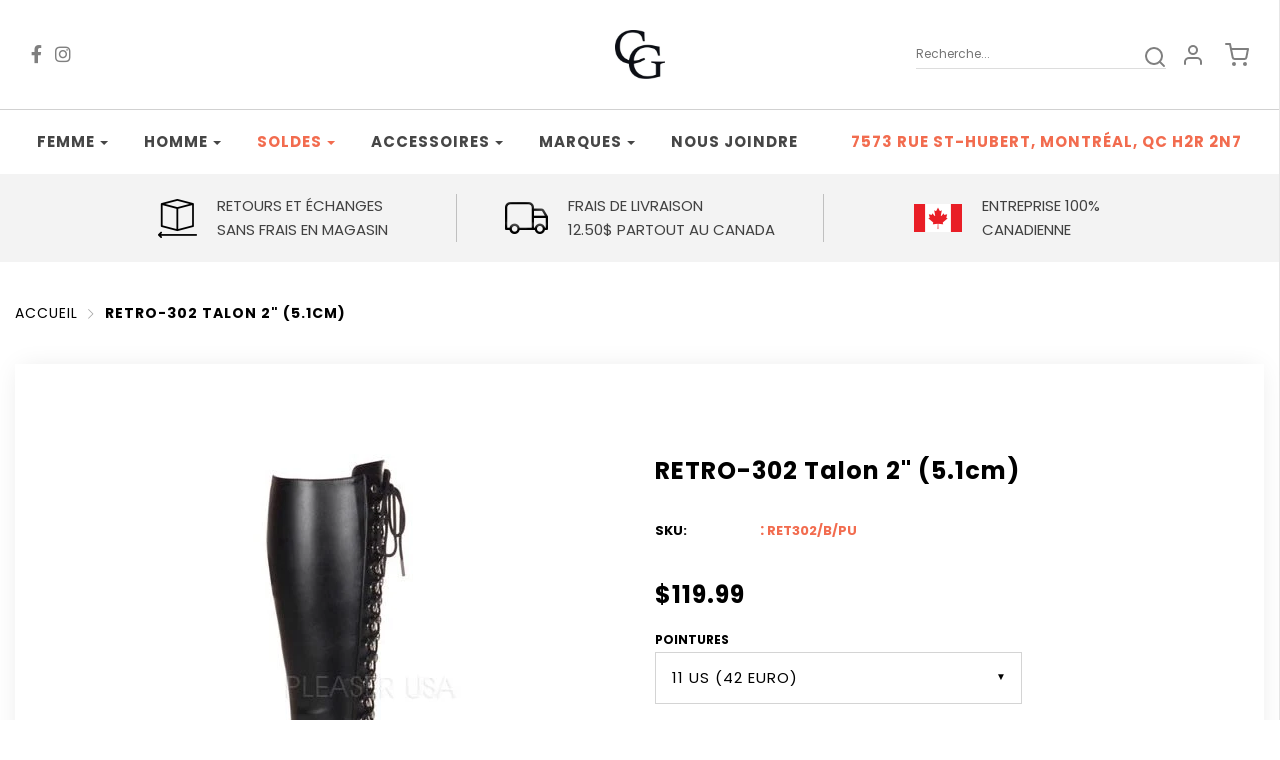

--- FILE ---
content_type: text/html; charset=utf-8
request_url: https://chaussezengrand.com/products/pleaser-retro-302
body_size: 36369
content:
<!DOCTYPE html>
<!--[if lt IE 7 ]><html class="no-js ie ie6" lang="en"> <![endif]-->
<!--[if IE 7 ]><html class="no-js ie ie7" lang="en"> <![endif]-->
<!--[if IE 8 ]><html class="no-js ie ie8" lang="en"> <![endif]-->
<!--[if (gte IE 9)|!(IE)]><!-->
<html class="no-js" lang="en">
  <!--<![endif]-->

  <head>

    <meta charset="utf-8">

    <!--[if lt IE 9]>
    <script src="//html5shim.googlecode.com/svn/trunk/html5.js"></script>
    <![endif]-->

    <title>
      Pleaser Retro 302 Talon 2&#39;&#39; &ndash; Chaussez en grand
    </title>

    <script type="text/javascript">
      document.documentElement.className = document.documentElement.className.replace('no-js', 'js');
    </script>

    
    <meta name="description" content="Bottes style rétro grandes tailles. Nous avons des chaussures pour toutes sortes d&#39;événements, spectacle, théâtre, cinéma, etc.">
    

    
    <meta name="viewport" content="width=device-width, initial-scale=1, maximum-scale=1, user-scalable=0" />
    

    <meta property="og:site_name" content="Chaussez en grand">
<meta property="og:url" content="https://chaussezengrand.com/products/pleaser-retro-302">
<meta property="og:title" content="RETRO-302 Talon 2" (5.1cm)">
<meta property="og:type" content="product">
<meta property="og:description" content="Bottes style rétro grandes tailles. Nous avons des chaussures pour toutes sortes d&#39;événements, spectacle, théâtre, cinéma, etc."><meta property="og:price:amount" content="119.99">
  <meta property="og:price:currency" content="CAD"><meta property="og:image" content="http://chaussezengrand.com/cdn/shop/products/retro-302-bpu_1024x1024.jpg?v=1564716430">
<meta property="og:image:secure_url" content="https://chaussezengrand.com/cdn/shop/products/retro-302-bpu_1024x1024.jpg?v=1564716430">

<meta name="twitter:site" content="@">
<meta name="twitter:card" content="summary_large_image">
<meta name="twitter:title" content="RETRO-302 Talon 2" (5.1cm)">
<meta name="twitter:description" content="Bottes style rétro grandes tailles. Nous avons des chaussures pour toutes sortes d&#39;événements, spectacle, théâtre, cinéma, etc.">

    <link rel="canonical" href="https://chaussezengrand.com/products/pleaser-retro-302" />

    <!-- CSS -->
    <link href="//chaussezengrand.com/cdn/shop/t/5/assets/plugins.css?v=64006510834258330111767719071" rel="stylesheet" type="text/css" media="all" />
    <link href="//chaussezengrand.com/cdn/shop/t/5/assets/style.scss.css?v=166824704696174239661767719071" rel="stylesheet" type="text/css" media="all" />
    <link href="//chaussezengrand.com/cdn/shop/t/5/assets/all.css?v=149109438533897149171600671878" rel="stylesheet" type="text/css" media="all" />

    



    
    <link rel="shortcut icon" href="//chaussezengrand.com/cdn/shop/files/ChaussezenGrand_logo_HDnoir_32x32.png?v=1614288380" type="image/png">
    

    <link rel="sitemap" type="application/xml" title="Sitemap" href="/sitemap.xml" />

    <script>window.performance && window.performance.mark && window.performance.mark('shopify.content_for_header.start');</script><meta id="shopify-digital-wallet" name="shopify-digital-wallet" content="/22032285768/digital_wallets/dialog">
<meta name="shopify-checkout-api-token" content="d2b971ad9abb0513505c9d9b930ea5c7">
<link rel="alternate" type="application/json+oembed" href="https://chaussezengrand.com/products/pleaser-retro-302.oembed">
<script async="async" src="/checkouts/internal/preloads.js?locale=fr-CA"></script>
<link rel="preconnect" href="https://shop.app" crossorigin="anonymous">
<script async="async" src="https://shop.app/checkouts/internal/preloads.js?locale=fr-CA&shop_id=22032285768" crossorigin="anonymous"></script>
<script id="apple-pay-shop-capabilities" type="application/json">{"shopId":22032285768,"countryCode":"CA","currencyCode":"CAD","merchantCapabilities":["supports3DS"],"merchantId":"gid:\/\/shopify\/Shop\/22032285768","merchantName":"Chaussez en grand","requiredBillingContactFields":["postalAddress","email","phone"],"requiredShippingContactFields":["postalAddress","email","phone"],"shippingType":"shipping","supportedNetworks":["visa","masterCard","discover","interac"],"total":{"type":"pending","label":"Chaussez en grand","amount":"1.00"},"shopifyPaymentsEnabled":true,"supportsSubscriptions":true}</script>
<script id="shopify-features" type="application/json">{"accessToken":"d2b971ad9abb0513505c9d9b930ea5c7","betas":["rich-media-storefront-analytics"],"domain":"chaussezengrand.com","predictiveSearch":true,"shopId":22032285768,"locale":"fr"}</script>
<script>var Shopify = Shopify || {};
Shopify.shop = "chaussez-en-grand.myshopify.com";
Shopify.locale = "fr";
Shopify.currency = {"active":"CAD","rate":"1.0"};
Shopify.country = "CA";
Shopify.theme = {"name":"Chaussez en grand - Power Tools - working on it","id":112487104679,"schema_name":"Chaussez en grand","schema_version":"v1.0","theme_store_id":null,"role":"main"};
Shopify.theme.handle = "null";
Shopify.theme.style = {"id":null,"handle":null};
Shopify.cdnHost = "chaussezengrand.com/cdn";
Shopify.routes = Shopify.routes || {};
Shopify.routes.root = "/";</script>
<script type="module">!function(o){(o.Shopify=o.Shopify||{}).modules=!0}(window);</script>
<script>!function(o){function n(){var o=[];function n(){o.push(Array.prototype.slice.apply(arguments))}return n.q=o,n}var t=o.Shopify=o.Shopify||{};t.loadFeatures=n(),t.autoloadFeatures=n()}(window);</script>
<script>
  window.ShopifyPay = window.ShopifyPay || {};
  window.ShopifyPay.apiHost = "shop.app\/pay";
  window.ShopifyPay.redirectState = null;
</script>
<script id="shop-js-analytics" type="application/json">{"pageType":"product"}</script>
<script defer="defer" async type="module" src="//chaussezengrand.com/cdn/shopifycloud/shop-js/modules/v2/client.init-shop-cart-sync_CfnabTz1.fr.esm.js"></script>
<script defer="defer" async type="module" src="//chaussezengrand.com/cdn/shopifycloud/shop-js/modules/v2/chunk.common_1HJ87NEU.esm.js"></script>
<script defer="defer" async type="module" src="//chaussezengrand.com/cdn/shopifycloud/shop-js/modules/v2/chunk.modal_BHK_cQfO.esm.js"></script>
<script type="module">
  await import("//chaussezengrand.com/cdn/shopifycloud/shop-js/modules/v2/client.init-shop-cart-sync_CfnabTz1.fr.esm.js");
await import("//chaussezengrand.com/cdn/shopifycloud/shop-js/modules/v2/chunk.common_1HJ87NEU.esm.js");
await import("//chaussezengrand.com/cdn/shopifycloud/shop-js/modules/v2/chunk.modal_BHK_cQfO.esm.js");

  window.Shopify.SignInWithShop?.initShopCartSync?.({"fedCMEnabled":true,"windoidEnabled":true});

</script>
<script>
  window.Shopify = window.Shopify || {};
  if (!window.Shopify.featureAssets) window.Shopify.featureAssets = {};
  window.Shopify.featureAssets['shop-js'] = {"shop-cart-sync":["modules/v2/client.shop-cart-sync_CJ9J03TB.fr.esm.js","modules/v2/chunk.common_1HJ87NEU.esm.js","modules/v2/chunk.modal_BHK_cQfO.esm.js"],"init-fed-cm":["modules/v2/client.init-fed-cm_DrLuZvAY.fr.esm.js","modules/v2/chunk.common_1HJ87NEU.esm.js","modules/v2/chunk.modal_BHK_cQfO.esm.js"],"shop-toast-manager":["modules/v2/client.shop-toast-manager_Bou6hV8m.fr.esm.js","modules/v2/chunk.common_1HJ87NEU.esm.js","modules/v2/chunk.modal_BHK_cQfO.esm.js"],"init-shop-cart-sync":["modules/v2/client.init-shop-cart-sync_CfnabTz1.fr.esm.js","modules/v2/chunk.common_1HJ87NEU.esm.js","modules/v2/chunk.modal_BHK_cQfO.esm.js"],"shop-button":["modules/v2/client.shop-button_B0rdi3gj.fr.esm.js","modules/v2/chunk.common_1HJ87NEU.esm.js","modules/v2/chunk.modal_BHK_cQfO.esm.js"],"init-windoid":["modules/v2/client.init-windoid_DoIbpnLP.fr.esm.js","modules/v2/chunk.common_1HJ87NEU.esm.js","modules/v2/chunk.modal_BHK_cQfO.esm.js"],"shop-cash-offers":["modules/v2/client.shop-cash-offers_PjPz4eBO.fr.esm.js","modules/v2/chunk.common_1HJ87NEU.esm.js","modules/v2/chunk.modal_BHK_cQfO.esm.js"],"pay-button":["modules/v2/client.pay-button_BNubdV5Y.fr.esm.js","modules/v2/chunk.common_1HJ87NEU.esm.js","modules/v2/chunk.modal_BHK_cQfO.esm.js"],"init-customer-accounts":["modules/v2/client.init-customer-accounts_DjJKqY88.fr.esm.js","modules/v2/client.shop-login-button_CU7S3YVC.fr.esm.js","modules/v2/chunk.common_1HJ87NEU.esm.js","modules/v2/chunk.modal_BHK_cQfO.esm.js"],"avatar":["modules/v2/client.avatar_BTnouDA3.fr.esm.js"],"checkout-modal":["modules/v2/client.checkout-modal_DHIFh2jD.fr.esm.js","modules/v2/chunk.common_1HJ87NEU.esm.js","modules/v2/chunk.modal_BHK_cQfO.esm.js"],"init-shop-for-new-customer-accounts":["modules/v2/client.init-shop-for-new-customer-accounts_CChb7f5q.fr.esm.js","modules/v2/client.shop-login-button_CU7S3YVC.fr.esm.js","modules/v2/chunk.common_1HJ87NEU.esm.js","modules/v2/chunk.modal_BHK_cQfO.esm.js"],"init-customer-accounts-sign-up":["modules/v2/client.init-customer-accounts-sign-up_B2jRZs6O.fr.esm.js","modules/v2/client.shop-login-button_CU7S3YVC.fr.esm.js","modules/v2/chunk.common_1HJ87NEU.esm.js","modules/v2/chunk.modal_BHK_cQfO.esm.js"],"init-shop-email-lookup-coordinator":["modules/v2/client.init-shop-email-lookup-coordinator_DuS0AyCe.fr.esm.js","modules/v2/chunk.common_1HJ87NEU.esm.js","modules/v2/chunk.modal_BHK_cQfO.esm.js"],"shop-follow-button":["modules/v2/client.shop-follow-button_CCmvXPjD.fr.esm.js","modules/v2/chunk.common_1HJ87NEU.esm.js","modules/v2/chunk.modal_BHK_cQfO.esm.js"],"shop-login-button":["modules/v2/client.shop-login-button_CU7S3YVC.fr.esm.js","modules/v2/chunk.common_1HJ87NEU.esm.js","modules/v2/chunk.modal_BHK_cQfO.esm.js"],"shop-login":["modules/v2/client.shop-login_Dp4teCL2.fr.esm.js","modules/v2/chunk.common_1HJ87NEU.esm.js","modules/v2/chunk.modal_BHK_cQfO.esm.js"],"lead-capture":["modules/v2/client.lead-capture_dUd1iojI.fr.esm.js","modules/v2/chunk.common_1HJ87NEU.esm.js","modules/v2/chunk.modal_BHK_cQfO.esm.js"],"payment-terms":["modules/v2/client.payment-terms_Cl0kKGvx.fr.esm.js","modules/v2/chunk.common_1HJ87NEU.esm.js","modules/v2/chunk.modal_BHK_cQfO.esm.js"]};
</script>
<script>(function() {
  var isLoaded = false;
  function asyncLoad() {
    if (isLoaded) return;
    isLoaded = true;
    var urls = ["https:\/\/cdn.shopify.com\/s\/files\/1\/0220\/3228\/5768\/t\/5\/assets\/globo.formbuilder.init.js?v=1604958907\u0026shop=chaussez-en-grand.myshopify.com"];
    for (var i = 0; i < urls.length; i++) {
      var s = document.createElement('script');
      s.type = 'text/javascript';
      s.async = true;
      s.src = urls[i];
      var x = document.getElementsByTagName('script')[0];
      x.parentNode.insertBefore(s, x);
    }
  };
  if(window.attachEvent) {
    window.attachEvent('onload', asyncLoad);
  } else {
    window.addEventListener('load', asyncLoad, false);
  }
})();</script>
<script id="__st">var __st={"a":22032285768,"offset":-18000,"reqid":"dee07824-8e71-4570-9405-2adc71f7b0e6-1769699878","pageurl":"chaussezengrand.com\/products\/pleaser-retro-302","u":"60847ba53910","p":"product","rtyp":"product","rid":3977987817544};</script>
<script>window.ShopifyPaypalV4VisibilityTracking = true;</script>
<script id="captcha-bootstrap">!function(){'use strict';const t='contact',e='account',n='new_comment',o=[[t,t],['blogs',n],['comments',n],[t,'customer']],c=[[e,'customer_login'],[e,'guest_login'],[e,'recover_customer_password'],[e,'create_customer']],r=t=>t.map((([t,e])=>`form[action*='/${t}']:not([data-nocaptcha='true']) input[name='form_type'][value='${e}']`)).join(','),a=t=>()=>t?[...document.querySelectorAll(t)].map((t=>t.form)):[];function s(){const t=[...o],e=r(t);return a(e)}const i='password',u='form_key',d=['recaptcha-v3-token','g-recaptcha-response','h-captcha-response',i],f=()=>{try{return window.sessionStorage}catch{return}},m='__shopify_v',_=t=>t.elements[u];function p(t,e,n=!1){try{const o=window.sessionStorage,c=JSON.parse(o.getItem(e)),{data:r}=function(t){const{data:e,action:n}=t;return t[m]||n?{data:e,action:n}:{data:t,action:n}}(c);for(const[e,n]of Object.entries(r))t.elements[e]&&(t.elements[e].value=n);n&&o.removeItem(e)}catch(o){console.error('form repopulation failed',{error:o})}}const l='form_type',E='cptcha';function T(t){t.dataset[E]=!0}const w=window,h=w.document,L='Shopify',v='ce_forms',y='captcha';let A=!1;((t,e)=>{const n=(g='f06e6c50-85a8-45c8-87d0-21a2b65856fe',I='https://cdn.shopify.com/shopifycloud/storefront-forms-hcaptcha/ce_storefront_forms_captcha_hcaptcha.v1.5.2.iife.js',D={infoText:'Protégé par hCaptcha',privacyText:'Confidentialité',termsText:'Conditions'},(t,e,n)=>{const o=w[L][v],c=o.bindForm;if(c)return c(t,g,e,D).then(n);var r;o.q.push([[t,g,e,D],n]),r=I,A||(h.body.append(Object.assign(h.createElement('script'),{id:'captcha-provider',async:!0,src:r})),A=!0)});var g,I,D;w[L]=w[L]||{},w[L][v]=w[L][v]||{},w[L][v].q=[],w[L][y]=w[L][y]||{},w[L][y].protect=function(t,e){n(t,void 0,e),T(t)},Object.freeze(w[L][y]),function(t,e,n,w,h,L){const[v,y,A,g]=function(t,e,n){const i=e?o:[],u=t?c:[],d=[...i,...u],f=r(d),m=r(i),_=r(d.filter((([t,e])=>n.includes(e))));return[a(f),a(m),a(_),s()]}(w,h,L),I=t=>{const e=t.target;return e instanceof HTMLFormElement?e:e&&e.form},D=t=>v().includes(t);t.addEventListener('submit',(t=>{const e=I(t);if(!e)return;const n=D(e)&&!e.dataset.hcaptchaBound&&!e.dataset.recaptchaBound,o=_(e),c=g().includes(e)&&(!o||!o.value);(n||c)&&t.preventDefault(),c&&!n&&(function(t){try{if(!f())return;!function(t){const e=f();if(!e)return;const n=_(t);if(!n)return;const o=n.value;o&&e.removeItem(o)}(t);const e=Array.from(Array(32),(()=>Math.random().toString(36)[2])).join('');!function(t,e){_(t)||t.append(Object.assign(document.createElement('input'),{type:'hidden',name:u})),t.elements[u].value=e}(t,e),function(t,e){const n=f();if(!n)return;const o=[...t.querySelectorAll(`input[type='${i}']`)].map((({name:t})=>t)),c=[...d,...o],r={};for(const[a,s]of new FormData(t).entries())c.includes(a)||(r[a]=s);n.setItem(e,JSON.stringify({[m]:1,action:t.action,data:r}))}(t,e)}catch(e){console.error('failed to persist form',e)}}(e),e.submit())}));const S=(t,e)=>{t&&!t.dataset[E]&&(n(t,e.some((e=>e===t))),T(t))};for(const o of['focusin','change'])t.addEventListener(o,(t=>{const e=I(t);D(e)&&S(e,y())}));const B=e.get('form_key'),M=e.get(l),P=B&&M;t.addEventListener('DOMContentLoaded',(()=>{const t=y();if(P)for(const e of t)e.elements[l].value===M&&p(e,B);[...new Set([...A(),...v().filter((t=>'true'===t.dataset.shopifyCaptcha))])].forEach((e=>S(e,t)))}))}(h,new URLSearchParams(w.location.search),n,t,e,['guest_login'])})(!0,!0)}();</script>
<script integrity="sha256-4kQ18oKyAcykRKYeNunJcIwy7WH5gtpwJnB7kiuLZ1E=" data-source-attribution="shopify.loadfeatures" defer="defer" src="//chaussezengrand.com/cdn/shopifycloud/storefront/assets/storefront/load_feature-a0a9edcb.js" crossorigin="anonymous"></script>
<script crossorigin="anonymous" defer="defer" src="//chaussezengrand.com/cdn/shopifycloud/storefront/assets/shopify_pay/storefront-65b4c6d7.js?v=20250812"></script>
<script data-source-attribution="shopify.dynamic_checkout.dynamic.init">var Shopify=Shopify||{};Shopify.PaymentButton=Shopify.PaymentButton||{isStorefrontPortableWallets:!0,init:function(){window.Shopify.PaymentButton.init=function(){};var t=document.createElement("script");t.src="https://chaussezengrand.com/cdn/shopifycloud/portable-wallets/latest/portable-wallets.fr.js",t.type="module",document.head.appendChild(t)}};
</script>
<script data-source-attribution="shopify.dynamic_checkout.buyer_consent">
  function portableWalletsHideBuyerConsent(e){var t=document.getElementById("shopify-buyer-consent"),n=document.getElementById("shopify-subscription-policy-button");t&&n&&(t.classList.add("hidden"),t.setAttribute("aria-hidden","true"),n.removeEventListener("click",e))}function portableWalletsShowBuyerConsent(e){var t=document.getElementById("shopify-buyer-consent"),n=document.getElementById("shopify-subscription-policy-button");t&&n&&(t.classList.remove("hidden"),t.removeAttribute("aria-hidden"),n.addEventListener("click",e))}window.Shopify?.PaymentButton&&(window.Shopify.PaymentButton.hideBuyerConsent=portableWalletsHideBuyerConsent,window.Shopify.PaymentButton.showBuyerConsent=portableWalletsShowBuyerConsent);
</script>
<script data-source-attribution="shopify.dynamic_checkout.cart.bootstrap">document.addEventListener("DOMContentLoaded",(function(){function t(){return document.querySelector("shopify-accelerated-checkout-cart, shopify-accelerated-checkout")}if(t())Shopify.PaymentButton.init();else{new MutationObserver((function(e,n){t()&&(Shopify.PaymentButton.init(),n.disconnect())})).observe(document.body,{childList:!0,subtree:!0})}}));
</script>
<link id="shopify-accelerated-checkout-styles" rel="stylesheet" media="screen" href="https://chaussezengrand.com/cdn/shopifycloud/portable-wallets/latest/accelerated-checkout-backwards-compat.css" crossorigin="anonymous">
<style id="shopify-accelerated-checkout-cart">
        #shopify-buyer-consent {
  margin-top: 1em;
  display: inline-block;
  width: 100%;
}

#shopify-buyer-consent.hidden {
  display: none;
}

#shopify-subscription-policy-button {
  background: none;
  border: none;
  padding: 0;
  text-decoration: underline;
  font-size: inherit;
  cursor: pointer;
}

#shopify-subscription-policy-button::before {
  box-shadow: none;
}

      </style>

<script>window.performance && window.performance.mark && window.performance.mark('shopify.content_for_header.end');</script>

    <script type="text/javascript">
      window.lazySizesConfig = window.lazySizesConfig || {};
      window.lazySizesConfig.rias = window.lazySizesConfig.rias || {};

      // configure available widths to replace with the {width} placeholder
      window.lazySizesConfig.rias.widths = [150, 300, 600, 900, 1200, 1500, 1800, 2100];
    </script>

    

    <script src="//chaussezengrand.com/cdn/shop/t/5/assets/jquery-3.3.1.min.js?v=23846495244194134081600671897" type="text/javascript"></script>
    
    
    
    <script src="//chaussezengrand.com/cdn/shop/t/5/assets/plugins.js?v=46489610195381270441600671900" type="text/javascript"></script>
    <script src="//chaussezengrand.com/cdn/shop/t/5/assets/custom.js?v=165238334845485014491600671880" type="text/javascript"></script>
    <script src="//chaussezengrand.com/cdn/shop/t/5/assets/sections.js?v=143920310066398322361600671913" type="text/javascript"></script>
    

  <div id="shopify-section-filter-menu-settings" class="shopify-section"><style type="text/css">
/*  Filter Menu Color and Image Section CSS */</style>
<link href="//chaussezengrand.com/cdn/shop/t/5/assets/filter-menu.scss.css?v=165065610895542237871703002049" rel="stylesheet" type="text/css" media="all" />
<script src="//chaussezengrand.com/cdn/shop/t/5/assets/filter-menu.js?v=2521245721691684441600671913" type="text/javascript"></script>





</div>
<link href="https://monorail-edge.shopifysvc.com" rel="dns-prefetch">
<script>(function(){if ("sendBeacon" in navigator && "performance" in window) {try {var session_token_from_headers = performance.getEntriesByType('navigation')[0].serverTiming.find(x => x.name == '_s').description;} catch {var session_token_from_headers = undefined;}var session_cookie_matches = document.cookie.match(/_shopify_s=([^;]*)/);var session_token_from_cookie = session_cookie_matches && session_cookie_matches.length === 2 ? session_cookie_matches[1] : "";var session_token = session_token_from_headers || session_token_from_cookie || "";function handle_abandonment_event(e) {var entries = performance.getEntries().filter(function(entry) {return /monorail-edge.shopifysvc.com/.test(entry.name);});if (!window.abandonment_tracked && entries.length === 0) {window.abandonment_tracked = true;var currentMs = Date.now();var navigation_start = performance.timing.navigationStart;var payload = {shop_id: 22032285768,url: window.location.href,navigation_start,duration: currentMs - navigation_start,session_token,page_type: "product"};window.navigator.sendBeacon("https://monorail-edge.shopifysvc.com/v1/produce", JSON.stringify({schema_id: "online_store_buyer_site_abandonment/1.1",payload: payload,metadata: {event_created_at_ms: currentMs,event_sent_at_ms: currentMs}}));}}window.addEventListener('pagehide', handle_abandonment_event);}}());</script>
<script id="web-pixels-manager-setup">(function e(e,d,r,n,o){if(void 0===o&&(o={}),!Boolean(null===(a=null===(i=window.Shopify)||void 0===i?void 0:i.analytics)||void 0===a?void 0:a.replayQueue)){var i,a;window.Shopify=window.Shopify||{};var t=window.Shopify;t.analytics=t.analytics||{};var s=t.analytics;s.replayQueue=[],s.publish=function(e,d,r){return s.replayQueue.push([e,d,r]),!0};try{self.performance.mark("wpm:start")}catch(e){}var l=function(){var e={modern:/Edge?\/(1{2}[4-9]|1[2-9]\d|[2-9]\d{2}|\d{4,})\.\d+(\.\d+|)|Firefox\/(1{2}[4-9]|1[2-9]\d|[2-9]\d{2}|\d{4,})\.\d+(\.\d+|)|Chrom(ium|e)\/(9{2}|\d{3,})\.\d+(\.\d+|)|(Maci|X1{2}).+ Version\/(15\.\d+|(1[6-9]|[2-9]\d|\d{3,})\.\d+)([,.]\d+|)( \(\w+\)|)( Mobile\/\w+|) Safari\/|Chrome.+OPR\/(9{2}|\d{3,})\.\d+\.\d+|(CPU[ +]OS|iPhone[ +]OS|CPU[ +]iPhone|CPU IPhone OS|CPU iPad OS)[ +]+(15[._]\d+|(1[6-9]|[2-9]\d|\d{3,})[._]\d+)([._]\d+|)|Android:?[ /-](13[3-9]|1[4-9]\d|[2-9]\d{2}|\d{4,})(\.\d+|)(\.\d+|)|Android.+Firefox\/(13[5-9]|1[4-9]\d|[2-9]\d{2}|\d{4,})\.\d+(\.\d+|)|Android.+Chrom(ium|e)\/(13[3-9]|1[4-9]\d|[2-9]\d{2}|\d{4,})\.\d+(\.\d+|)|SamsungBrowser\/([2-9]\d|\d{3,})\.\d+/,legacy:/Edge?\/(1[6-9]|[2-9]\d|\d{3,})\.\d+(\.\d+|)|Firefox\/(5[4-9]|[6-9]\d|\d{3,})\.\d+(\.\d+|)|Chrom(ium|e)\/(5[1-9]|[6-9]\d|\d{3,})\.\d+(\.\d+|)([\d.]+$|.*Safari\/(?![\d.]+ Edge\/[\d.]+$))|(Maci|X1{2}).+ Version\/(10\.\d+|(1[1-9]|[2-9]\d|\d{3,})\.\d+)([,.]\d+|)( \(\w+\)|)( Mobile\/\w+|) Safari\/|Chrome.+OPR\/(3[89]|[4-9]\d|\d{3,})\.\d+\.\d+|(CPU[ +]OS|iPhone[ +]OS|CPU[ +]iPhone|CPU IPhone OS|CPU iPad OS)[ +]+(10[._]\d+|(1[1-9]|[2-9]\d|\d{3,})[._]\d+)([._]\d+|)|Android:?[ /-](13[3-9]|1[4-9]\d|[2-9]\d{2}|\d{4,})(\.\d+|)(\.\d+|)|Mobile Safari.+OPR\/([89]\d|\d{3,})\.\d+\.\d+|Android.+Firefox\/(13[5-9]|1[4-9]\d|[2-9]\d{2}|\d{4,})\.\d+(\.\d+|)|Android.+Chrom(ium|e)\/(13[3-9]|1[4-9]\d|[2-9]\d{2}|\d{4,})\.\d+(\.\d+|)|Android.+(UC? ?Browser|UCWEB|U3)[ /]?(15\.([5-9]|\d{2,})|(1[6-9]|[2-9]\d|\d{3,})\.\d+)\.\d+|SamsungBrowser\/(5\.\d+|([6-9]|\d{2,})\.\d+)|Android.+MQ{2}Browser\/(14(\.(9|\d{2,})|)|(1[5-9]|[2-9]\d|\d{3,})(\.\d+|))(\.\d+|)|K[Aa][Ii]OS\/(3\.\d+|([4-9]|\d{2,})\.\d+)(\.\d+|)/},d=e.modern,r=e.legacy,n=navigator.userAgent;return n.match(d)?"modern":n.match(r)?"legacy":"unknown"}(),u="modern"===l?"modern":"legacy",c=(null!=n?n:{modern:"",legacy:""})[u],f=function(e){return[e.baseUrl,"/wpm","/b",e.hashVersion,"modern"===e.buildTarget?"m":"l",".js"].join("")}({baseUrl:d,hashVersion:r,buildTarget:u}),m=function(e){var d=e.version,r=e.bundleTarget,n=e.surface,o=e.pageUrl,i=e.monorailEndpoint;return{emit:function(e){var a=e.status,t=e.errorMsg,s=(new Date).getTime(),l=JSON.stringify({metadata:{event_sent_at_ms:s},events:[{schema_id:"web_pixels_manager_load/3.1",payload:{version:d,bundle_target:r,page_url:o,status:a,surface:n,error_msg:t},metadata:{event_created_at_ms:s}}]});if(!i)return console&&console.warn&&console.warn("[Web Pixels Manager] No Monorail endpoint provided, skipping logging."),!1;try{return self.navigator.sendBeacon.bind(self.navigator)(i,l)}catch(e){}var u=new XMLHttpRequest;try{return u.open("POST",i,!0),u.setRequestHeader("Content-Type","text/plain"),u.send(l),!0}catch(e){return console&&console.warn&&console.warn("[Web Pixels Manager] Got an unhandled error while logging to Monorail."),!1}}}}({version:r,bundleTarget:l,surface:e.surface,pageUrl:self.location.href,monorailEndpoint:e.monorailEndpoint});try{o.browserTarget=l,function(e){var d=e.src,r=e.async,n=void 0===r||r,o=e.onload,i=e.onerror,a=e.sri,t=e.scriptDataAttributes,s=void 0===t?{}:t,l=document.createElement("script"),u=document.querySelector("head"),c=document.querySelector("body");if(l.async=n,l.src=d,a&&(l.integrity=a,l.crossOrigin="anonymous"),s)for(var f in s)if(Object.prototype.hasOwnProperty.call(s,f))try{l.dataset[f]=s[f]}catch(e){}if(o&&l.addEventListener("load",o),i&&l.addEventListener("error",i),u)u.appendChild(l);else{if(!c)throw new Error("Did not find a head or body element to append the script");c.appendChild(l)}}({src:f,async:!0,onload:function(){if(!function(){var e,d;return Boolean(null===(d=null===(e=window.Shopify)||void 0===e?void 0:e.analytics)||void 0===d?void 0:d.initialized)}()){var d=window.webPixelsManager.init(e)||void 0;if(d){var r=window.Shopify.analytics;r.replayQueue.forEach((function(e){var r=e[0],n=e[1],o=e[2];d.publishCustomEvent(r,n,o)})),r.replayQueue=[],r.publish=d.publishCustomEvent,r.visitor=d.visitor,r.initialized=!0}}},onerror:function(){return m.emit({status:"failed",errorMsg:"".concat(f," has failed to load")})},sri:function(e){var d=/^sha384-[A-Za-z0-9+/=]+$/;return"string"==typeof e&&d.test(e)}(c)?c:"",scriptDataAttributes:o}),m.emit({status:"loading"})}catch(e){m.emit({status:"failed",errorMsg:(null==e?void 0:e.message)||"Unknown error"})}}})({shopId: 22032285768,storefrontBaseUrl: "https://chaussezengrand.com",extensionsBaseUrl: "https://extensions.shopifycdn.com/cdn/shopifycloud/web-pixels-manager",monorailEndpoint: "https://monorail-edge.shopifysvc.com/unstable/produce_batch",surface: "storefront-renderer",enabledBetaFlags: ["2dca8a86"],webPixelsConfigList: [{"id":"435257565","configuration":"{\"config\":\"{\\\"pixel_id\\\":\\\"G-6GX3BDBYZQ\\\",\\\"gtag_events\\\":[{\\\"type\\\":\\\"purchase\\\",\\\"action_label\\\":\\\"G-6GX3BDBYZQ\\\"},{\\\"type\\\":\\\"page_view\\\",\\\"action_label\\\":\\\"G-6GX3BDBYZQ\\\"},{\\\"type\\\":\\\"view_item\\\",\\\"action_label\\\":\\\"G-6GX3BDBYZQ\\\"},{\\\"type\\\":\\\"search\\\",\\\"action_label\\\":\\\"G-6GX3BDBYZQ\\\"},{\\\"type\\\":\\\"add_to_cart\\\",\\\"action_label\\\":\\\"G-6GX3BDBYZQ\\\"},{\\\"type\\\":\\\"begin_checkout\\\",\\\"action_label\\\":\\\"G-6GX3BDBYZQ\\\"},{\\\"type\\\":\\\"add_payment_info\\\",\\\"action_label\\\":\\\"G-6GX3BDBYZQ\\\"}],\\\"enable_monitoring_mode\\\":false}\"}","eventPayloadVersion":"v1","runtimeContext":"OPEN","scriptVersion":"b2a88bafab3e21179ed38636efcd8a93","type":"APP","apiClientId":1780363,"privacyPurposes":[],"dataSharingAdjustments":{"protectedCustomerApprovalScopes":["read_customer_address","read_customer_email","read_customer_name","read_customer_personal_data","read_customer_phone"]}},{"id":"shopify-app-pixel","configuration":"{}","eventPayloadVersion":"v1","runtimeContext":"STRICT","scriptVersion":"0450","apiClientId":"shopify-pixel","type":"APP","privacyPurposes":["ANALYTICS","MARKETING"]},{"id":"shopify-custom-pixel","eventPayloadVersion":"v1","runtimeContext":"LAX","scriptVersion":"0450","apiClientId":"shopify-pixel","type":"CUSTOM","privacyPurposes":["ANALYTICS","MARKETING"]}],isMerchantRequest: false,initData: {"shop":{"name":"Chaussez en grand","paymentSettings":{"currencyCode":"CAD"},"myshopifyDomain":"chaussez-en-grand.myshopify.com","countryCode":"CA","storefrontUrl":"https:\/\/chaussezengrand.com"},"customer":null,"cart":null,"checkout":null,"productVariants":[{"price":{"amount":119.99,"currencyCode":"CAD"},"product":{"title":"RETRO-302 Talon 2\" (5.1cm)","vendor":"Pleaser","id":"3977987817544","untranslatedTitle":"RETRO-302 Talon 2\" (5.1cm)","url":"\/products\/pleaser-retro-302","type":"Femme-Fantaisie (niveau mezzanine)"},"id":"29642381492296","image":{"src":"\/\/chaussezengrand.com\/cdn\/shop\/products\/retro-302-bpu.jpg?v=1564716430"},"sku":"RET302\/B\/PU","title":"11 US (42 Euro) \/ Noir \/ Medium (B)","untranslatedTitle":"11 US (42 Euro) \/ Noir \/ Medium (B)"}],"purchasingCompany":null},},"https://chaussezengrand.com/cdn","1d2a099fw23dfb22ep557258f5m7a2edbae",{"modern":"","legacy":""},{"shopId":"22032285768","storefrontBaseUrl":"https:\/\/chaussezengrand.com","extensionBaseUrl":"https:\/\/extensions.shopifycdn.com\/cdn\/shopifycloud\/web-pixels-manager","surface":"storefront-renderer","enabledBetaFlags":"[\"2dca8a86\"]","isMerchantRequest":"false","hashVersion":"1d2a099fw23dfb22ep557258f5m7a2edbae","publish":"custom","events":"[[\"page_viewed\",{}],[\"product_viewed\",{\"productVariant\":{\"price\":{\"amount\":119.99,\"currencyCode\":\"CAD\"},\"product\":{\"title\":\"RETRO-302 Talon 2\\\" (5.1cm)\",\"vendor\":\"Pleaser\",\"id\":\"3977987817544\",\"untranslatedTitle\":\"RETRO-302 Talon 2\\\" (5.1cm)\",\"url\":\"\/products\/pleaser-retro-302\",\"type\":\"Femme-Fantaisie (niveau mezzanine)\"},\"id\":\"29642381492296\",\"image\":{\"src\":\"\/\/chaussezengrand.com\/cdn\/shop\/products\/retro-302-bpu.jpg?v=1564716430\"},\"sku\":\"RET302\/B\/PU\",\"title\":\"11 US (42 Euro) \/ Noir \/ Medium (B)\",\"untranslatedTitle\":\"11 US (42 Euro) \/ Noir \/ Medium (B)\"}}]]"});</script><script>
  window.ShopifyAnalytics = window.ShopifyAnalytics || {};
  window.ShopifyAnalytics.meta = window.ShopifyAnalytics.meta || {};
  window.ShopifyAnalytics.meta.currency = 'CAD';
  var meta = {"product":{"id":3977987817544,"gid":"gid:\/\/shopify\/Product\/3977987817544","vendor":"Pleaser","type":"Femme-Fantaisie (niveau mezzanine)","handle":"pleaser-retro-302","variants":[{"id":29642381492296,"price":11999,"name":"RETRO-302 Talon 2\" (5.1cm) - 11 US (42 Euro) \/ Noir \/ Medium (B)","public_title":"11 US (42 Euro) \/ Noir \/ Medium (B)","sku":"RET302\/B\/PU"}],"remote":false},"page":{"pageType":"product","resourceType":"product","resourceId":3977987817544,"requestId":"dee07824-8e71-4570-9405-2adc71f7b0e6-1769699878"}};
  for (var attr in meta) {
    window.ShopifyAnalytics.meta[attr] = meta[attr];
  }
</script>
<script class="analytics">
  (function () {
    var customDocumentWrite = function(content) {
      var jquery = null;

      if (window.jQuery) {
        jquery = window.jQuery;
      } else if (window.Checkout && window.Checkout.$) {
        jquery = window.Checkout.$;
      }

      if (jquery) {
        jquery('body').append(content);
      }
    };

    var hasLoggedConversion = function(token) {
      if (token) {
        return document.cookie.indexOf('loggedConversion=' + token) !== -1;
      }
      return false;
    }

    var setCookieIfConversion = function(token) {
      if (token) {
        var twoMonthsFromNow = new Date(Date.now());
        twoMonthsFromNow.setMonth(twoMonthsFromNow.getMonth() + 2);

        document.cookie = 'loggedConversion=' + token + '; expires=' + twoMonthsFromNow;
      }
    }

    var trekkie = window.ShopifyAnalytics.lib = window.trekkie = window.trekkie || [];
    if (trekkie.integrations) {
      return;
    }
    trekkie.methods = [
      'identify',
      'page',
      'ready',
      'track',
      'trackForm',
      'trackLink'
    ];
    trekkie.factory = function(method) {
      return function() {
        var args = Array.prototype.slice.call(arguments);
        args.unshift(method);
        trekkie.push(args);
        return trekkie;
      };
    };
    for (var i = 0; i < trekkie.methods.length; i++) {
      var key = trekkie.methods[i];
      trekkie[key] = trekkie.factory(key);
    }
    trekkie.load = function(config) {
      trekkie.config = config || {};
      trekkie.config.initialDocumentCookie = document.cookie;
      var first = document.getElementsByTagName('script')[0];
      var script = document.createElement('script');
      script.type = 'text/javascript';
      script.onerror = function(e) {
        var scriptFallback = document.createElement('script');
        scriptFallback.type = 'text/javascript';
        scriptFallback.onerror = function(error) {
                var Monorail = {
      produce: function produce(monorailDomain, schemaId, payload) {
        var currentMs = new Date().getTime();
        var event = {
          schema_id: schemaId,
          payload: payload,
          metadata: {
            event_created_at_ms: currentMs,
            event_sent_at_ms: currentMs
          }
        };
        return Monorail.sendRequest("https://" + monorailDomain + "/v1/produce", JSON.stringify(event));
      },
      sendRequest: function sendRequest(endpointUrl, payload) {
        // Try the sendBeacon API
        if (window && window.navigator && typeof window.navigator.sendBeacon === 'function' && typeof window.Blob === 'function' && !Monorail.isIos12()) {
          var blobData = new window.Blob([payload], {
            type: 'text/plain'
          });

          if (window.navigator.sendBeacon(endpointUrl, blobData)) {
            return true;
          } // sendBeacon was not successful

        } // XHR beacon

        var xhr = new XMLHttpRequest();

        try {
          xhr.open('POST', endpointUrl);
          xhr.setRequestHeader('Content-Type', 'text/plain');
          xhr.send(payload);
        } catch (e) {
          console.log(e);
        }

        return false;
      },
      isIos12: function isIos12() {
        return window.navigator.userAgent.lastIndexOf('iPhone; CPU iPhone OS 12_') !== -1 || window.navigator.userAgent.lastIndexOf('iPad; CPU OS 12_') !== -1;
      }
    };
    Monorail.produce('monorail-edge.shopifysvc.com',
      'trekkie_storefront_load_errors/1.1',
      {shop_id: 22032285768,
      theme_id: 112487104679,
      app_name: "storefront",
      context_url: window.location.href,
      source_url: "//chaussezengrand.com/cdn/s/trekkie.storefront.a804e9514e4efded663580eddd6991fcc12b5451.min.js"});

        };
        scriptFallback.async = true;
        scriptFallback.src = '//chaussezengrand.com/cdn/s/trekkie.storefront.a804e9514e4efded663580eddd6991fcc12b5451.min.js';
        first.parentNode.insertBefore(scriptFallback, first);
      };
      script.async = true;
      script.src = '//chaussezengrand.com/cdn/s/trekkie.storefront.a804e9514e4efded663580eddd6991fcc12b5451.min.js';
      first.parentNode.insertBefore(script, first);
    };
    trekkie.load(
      {"Trekkie":{"appName":"storefront","development":false,"defaultAttributes":{"shopId":22032285768,"isMerchantRequest":null,"themeId":112487104679,"themeCityHash":"17818108491583814909","contentLanguage":"fr","currency":"CAD","eventMetadataId":"19ac387c-4cf3-4874-905d-750d806e6f8d"},"isServerSideCookieWritingEnabled":true,"monorailRegion":"shop_domain","enabledBetaFlags":["65f19447","b5387b81"]},"Session Attribution":{},"S2S":{"facebookCapiEnabled":false,"source":"trekkie-storefront-renderer","apiClientId":580111}}
    );

    var loaded = false;
    trekkie.ready(function() {
      if (loaded) return;
      loaded = true;

      window.ShopifyAnalytics.lib = window.trekkie;

      var originalDocumentWrite = document.write;
      document.write = customDocumentWrite;
      try { window.ShopifyAnalytics.merchantGoogleAnalytics.call(this); } catch(error) {};
      document.write = originalDocumentWrite;

      window.ShopifyAnalytics.lib.page(null,{"pageType":"product","resourceType":"product","resourceId":3977987817544,"requestId":"dee07824-8e71-4570-9405-2adc71f7b0e6-1769699878","shopifyEmitted":true});

      var match = window.location.pathname.match(/checkouts\/(.+)\/(thank_you|post_purchase)/)
      var token = match? match[1]: undefined;
      if (!hasLoggedConversion(token)) {
        setCookieIfConversion(token);
        window.ShopifyAnalytics.lib.track("Viewed Product",{"currency":"CAD","variantId":29642381492296,"productId":3977987817544,"productGid":"gid:\/\/shopify\/Product\/3977987817544","name":"RETRO-302 Talon 2\" (5.1cm) - 11 US (42 Euro) \/ Noir \/ Medium (B)","price":"119.99","sku":"RET302\/B\/PU","brand":"Pleaser","variant":"11 US (42 Euro) \/ Noir \/ Medium (B)","category":"Femme-Fantaisie (niveau mezzanine)","nonInteraction":true,"remote":false},undefined,undefined,{"shopifyEmitted":true});
      window.ShopifyAnalytics.lib.track("monorail:\/\/trekkie_storefront_viewed_product\/1.1",{"currency":"CAD","variantId":29642381492296,"productId":3977987817544,"productGid":"gid:\/\/shopify\/Product\/3977987817544","name":"RETRO-302 Talon 2\" (5.1cm) - 11 US (42 Euro) \/ Noir \/ Medium (B)","price":"119.99","sku":"RET302\/B\/PU","brand":"Pleaser","variant":"11 US (42 Euro) \/ Noir \/ Medium (B)","category":"Femme-Fantaisie (niveau mezzanine)","nonInteraction":true,"remote":false,"referer":"https:\/\/chaussezengrand.com\/products\/pleaser-retro-302"});
      }
    });


        var eventsListenerScript = document.createElement('script');
        eventsListenerScript.async = true;
        eventsListenerScript.src = "//chaussezengrand.com/cdn/shopifycloud/storefront/assets/shop_events_listener-3da45d37.js";
        document.getElementsByTagName('head')[0].appendChild(eventsListenerScript);

})();</script>
  <script>
  if (!window.ga || (window.ga && typeof window.ga !== 'function')) {
    window.ga = function ga() {
      (window.ga.q = window.ga.q || []).push(arguments);
      if (window.Shopify && window.Shopify.analytics && typeof window.Shopify.analytics.publish === 'function') {
        window.Shopify.analytics.publish("ga_stub_called", {}, {sendTo: "google_osp_migration"});
      }
      console.error("Shopify's Google Analytics stub called with:", Array.from(arguments), "\nSee https://help.shopify.com/manual/promoting-marketing/pixels/pixel-migration#google for more information.");
    };
    if (window.Shopify && window.Shopify.analytics && typeof window.Shopify.analytics.publish === 'function') {
      window.Shopify.analytics.publish("ga_stub_initialized", {}, {sendTo: "google_osp_migration"});
    }
  }
</script>
<script
  defer
  src="https://chaussezengrand.com/cdn/shopifycloud/perf-kit/shopify-perf-kit-3.1.0.min.js"
  data-application="storefront-renderer"
  data-shop-id="22032285768"
  data-render-region="gcp-us-central1"
  data-page-type="product"
  data-theme-instance-id="112487104679"
  data-theme-name="Chaussez en grand"
  data-theme-version="v1.0"
  data-monorail-region="shop_domain"
  data-resource-timing-sampling-rate="10"
  data-shs="true"
  data-shs-beacon="true"
  data-shs-export-with-fetch="true"
  data-shs-logs-sample-rate="1"
  data-shs-beacon-endpoint="https://chaussezengrand.com/api/collect"
></script>
</head>

  
<link href="//chaussezengrand.com/cdn/shop/t/5/assets/globo.formbuilder.css?v=124773530447652224731604958905" rel="stylesheet" type="text/css" media="all" /><script>
	var Globo = Globo || {};
    Globo.FormBuilder = Globo.FormBuilder || {}
    Globo.FormBuilder.url = "https://form.globosoftware.net"
    Globo.FormBuilder.shop = {
        settings : {
            reCaptcha : {
                siteKey : ''
            }
        },
        pricing:{
            features:{
                fileUpload : 2,
                removeCopyright : false
            }
        }
    }
    Globo.FormBuilder.forms = []

        Globo.FormBuilder.page = {
        title : document.title,
        href : window.location.href
    }
</script>

<script type="text/template" id="globo-formbuilder-dynamicCSS">

	.globo-form-app{
    max-width: {{configs.appearance.width}}px;
    width: -webkit-fill-available;
    background-color:#FFF;
    {% if configs.appearance.background == 'color' %}
    background-color: {{configs.appearance.backgroundColor}};
    {% endif %}
    {% if configs.appearance.background == 'image' %}
    background-image : url('{{configs.appearance.backgroundImage}}');
    background-position: center {{configs.appearance.backgroundImageAlignment}};;
    background-repeat:no-repeat;
    background-size: cover;
    {% endif %}
}

.globo-form-app .globo-heading{
    color: {{configs.appearance.headingColor}}
}
.globo-form-app .globo-description,
.globo-form-app .header .globo-description{
    color: {{configs.appearance.descriptionColor}}
}
.globo-form-app .globo-label,
.globo-form-app .globo-form-control label.globo-label{
    color: {{configs.appearance.labelColor}}
}
.globo-form-app .globo-form-control .help-text.globo-description{
    color: {{configs.appearance.descriptionColor}}
}
.globo-form-app .globo-form-control .checkbox-wrapper .globo-option,
.globo-form-app .globo-form-control .radio-wrapper .globo-option
{
    color: {{configs.appearance.optionColor}}
}
.globo-form-app .footer{
    text-align:{{configs.footer.submitAlignment}};
}
.globo-form-app .footer button{
    border:1px solid {{configs.appearance.mainColor}};
    {% if configs.footer.submitFullWidth %}
        width:100%;
    {% endif %}
}
.globo-form-app .footer button.submit,
.globo-form-app .footer button.action.loading .spinner{
    background-color: {{configs.appearance.mainColor}};
    color : {{ configs.appearance.mainColor | idealTextColor }};
}
.globo-form-app .globo-form-control .star-rating>fieldset:not(:checked)>label:before {
    content: url('data:image/svg+xml; utf8, <svg aria-hidden="true" focusable="false" data-prefix="far" data-icon="star" class="svg-inline--fa fa-star fa-w-18" role="img" xmlns="http://www.w3.org/2000/svg" viewBox="0 0 576 512"><path fill="{{configs.appearance.mainColor | encodeHexColor }}" d="M528.1 171.5L382 150.2 316.7 17.8c-11.7-23.6-45.6-23.9-57.4 0L194 150.2 47.9 171.5c-26.2 3.8-36.7 36.1-17.7 54.6l105.7 103-25 145.5c-4.5 26.3 23.2 46 46.4 33.7L288 439.6l130.7 68.7c23.2 12.2 50.9-7.4 46.4-33.7l-25-145.5 105.7-103c19-18.5 8.5-50.8-17.7-54.6zM388.6 312.3l23.7 138.4L288 385.4l-124.3 65.3 23.7-138.4-100.6-98 139-20.2 62.2-126 62.2 126 139 20.2-100.6 98z"></path></svg>');
}
.globo-form-app .globo-form-control .star-rating>fieldset>input:checked ~ label:before {
    content: url('data:image/svg+xml; utf8, <svg aria-hidden="true" focusable="false" data-prefix="fas" data-icon="star" class="svg-inline--fa fa-star fa-w-18" role="img" xmlns="http://www.w3.org/2000/svg" viewBox="0 0 576 512"><path fill="{{configs.appearance.mainColor | encodeHexColor }}" d="M259.3 17.8L194 150.2 47.9 171.5c-26.2 3.8-36.7 36.1-17.7 54.6l105.7 103-25 145.5c-4.5 26.3 23.2 46 46.4 33.7L288 439.6l130.7 68.7c23.2 12.2 50.9-7.4 46.4-33.7l-25-145.5 105.7-103c19-18.5 8.5-50.8-17.7-54.6L382 150.2 316.7 17.8c-11.7-23.6-45.6-23.9-57.4 0z"></path></svg>');
}
.globo-form-app .globo-form-control .star-rating>fieldset:not(:checked)>label:hover:before, .globo-form-app .globo-form-control .star-rating>fieldset:not(:checked)>label:hover ~ label:before{
    content : url('data:image/svg+xml; utf8, <svg aria-hidden="true" focusable="false" data-prefix="fas" data-icon="star" class="svg-inline--fa fa-star fa-w-18" role="img" xmlns="http://www.w3.org/2000/svg" viewBox="0 0 576 512"><path fill="{{configs.appearance.mainColor | encodeHexColor }}" d="M259.3 17.8L194 150.2 47.9 171.5c-26.2 3.8-36.7 36.1-17.7 54.6l105.7 103-25 145.5c-4.5 26.3 23.2 46 46.4 33.7L288 439.6l130.7 68.7c23.2 12.2 50.9-7.4 46.4-33.7l-25-145.5 105.7-103c19-18.5 8.5-50.8-17.7-54.6L382 150.2 316.7 17.8c-11.7-23.6-45.6-23.9-57.4 0z"></path></svg>')
}
.globo-form-app .globo-form-control .radio-wrapper .radio-input:checked ~ .radio-label:after {
    background: {{configs.appearance.mainColor}};
    background: radial-gradient({{configs.appearance.mainColor}} 40%, #fff 45%);
}
.globo-form-app .globo-form-control .checkbox-wrapper .checkbox-input:checked ~ .checkbox-label:before {
    border-color: {{configs.appearance.mainColor}};
    box-shadow: 0 4px 6px rgba(50,50,93,0.11), 0 1px 3px rgba(0,0,0,0.08);
    background-color: {{configs.appearance.mainColor}};
}
.globo-form-app .step.-completed .step__number,
.globo-form-app .line.-progress,
.globo-form-app .line.-start{
    background-color: {{configs.appearance.mainColor}};
}
.globo-form-app .checkmark__check,
.globo-form-app .checkmark__circle{
    stroke: {{configs.appearance.mainColor}};
}
.globo-form .floating-button{
    background-color: {{configs.appearance.mainColor}};
}
.globo-form-app .globo-form-control .checkbox-wrapper .checkbox-input ~ .checkbox-label:before,
.globo-form-app .globo-form-control .radio-wrapper .radio-input ~ .radio-label:after{
    border-color : {{configs.appearance.mainColor}};
}
.flatpickr-day.selected, .flatpickr-day.startRange, .flatpickr-day.endRange, .flatpickr-day.selected.inRange, .flatpickr-day.startRange.inRange, .flatpickr-day.endRange.inRange, .flatpickr-day.selected:focus, .flatpickr-day.startRange:focus, .flatpickr-day.endRange:focus, .flatpickr-day.selected:hover, .flatpickr-day.startRange:hover, .flatpickr-day.endRange:hover, .flatpickr-day.selected.prevMonthDay, .flatpickr-day.startRange.prevMonthDay, .flatpickr-day.endRange.prevMonthDay, .flatpickr-day.selected.nextMonthDay, .flatpickr-day.startRange.nextMonthDay, .flatpickr-day.endRange.nextMonthDay {
    background: {{configs.appearance.mainColor}};
    border-color: {{configs.appearance.mainColor}};
}

</script>
<script type="text/template" id="globo-formbuilder-template">

	<div class="globo-form {{configs.appearance.layout}}-form">
<style>{{ null | renderElement : dynamicCSS,configs }}</style>
<div class="globo-form-app {{configs.appearance.layout}}-layout">
    <form class="g-container" novalidate action="{{Globo.FormBuilder.url}}/api/front/form/{{formId}}/send" method="POST" enctype="multipart/form-data" data-id={{formId}}>
        {% if configs.header.active %}
        <div class="header">
            <h3 class="title globo-heading">{{configs.header.title}}</h3>
            {% if configs.header.description != '' and configs.header.description != '<p><br></p>' %}
            <div class="description globo-description">{{configs.header.description}}</div>
            {% endif %}
        </div>
        {% endif %}
        {% if configs.isStepByStepForm %}
            <div class="globo-formbuilder-wizard" data-id={{formId}}>
                <div class="wizard__content">
                    <header class="wizard__header">
                        <div class="wizard__steps">
                        <nav class="steps">
                            {% for element in configs.elements %}
                                <div class="step">
                                    <div class="step__content">
                                        <p class="step__number"></p>
                                        <svg class="checkmark" xmlns="http://www.w3.org/2000/svg" viewBox="0 0 52 52">
                                            <circle class="checkmark__circle" cx="26" cy="26" r="25" fill="none"/>
                                            <path class="checkmark__check" fill="none" d="M14.1 27.2l7.1 7.2 16.7-16.8"/>
                                        </svg>
                                        <div class="lines">
                                            {% if forloop.first == true %}
                                                <div class="line -start"></div>
                                            {% endif %}
                                            <div class="line -background">
                                            </div>
                                            <div class="line -progress">
                                            </div>
                                        </div>  
                                    </div>
                                </div>
                            {% endfor %}
                        </nav>
                        </div>
                    </header>
                    <div class="panels">
                        {% for element in configs.elements %}
                        <div class="panel" data-id={{formId}}>
                            {% if element.type != "group" %}
                                {{ element | renderElement : partialElement , configs }}
                            {% else %}
                                {% for el in element.elements %}
                                    {{ el | renderElement : partialElement , configs }}
                                {% endfor %}
                            {% endif %}
                            {% if forloop.last == true %}
                                {% if configs.reCaptcha.enable = true %}
                                    <div class="globo-form-control">
                                        <div class="globo-g-recaptcha" data-sitekey="{{Globo.FormBuilder.shop.settings.reCaptcha.siteKey}}"></div>
                                        <input type="hidden" name="reCaptcha" id="reCaptcha">
                                        <small class="messages"></small>
                                    </div>
                                {% endif %}
                            {% endif %}
                        </div>
                        {% endfor %}
                    </div>
                    {% if Globo.FormBuilder.shop.pricing.features.removeCopyright == false %}
                    <p style="text-align: right;font-size:small;">Made by <a target="_blank" rel="nofollow" href="https://apps.shopify.com/form-builder-contact-form">Powerful Contact Form Builder</a> </p>
                    {% endif %}
                    <div class="message error">
                        <div class="content"></div>
                        <div class="dismiss" onclick="Globo.dismiss(this)">
                            <svg viewBox="0 0 20 20" class="" focusable="false" aria-hidden="true"><path d="M11.414 10l4.293-4.293a.999.999 0 1 0-1.414-1.414L10 8.586 5.707 4.293a.999.999 0 1 0-1.414 1.414L8.586 10l-4.293 4.293a.999.999 0 1 0 1.414 1.414L10 11.414l4.293 4.293a.997.997 0 0 0 1.414 0 .999.999 0 0 0 0-1.414L11.414 10z" fill-rule="evenodd"></path></svg>
                        </div>
                    </div>
                    {% unless configs.afterSubmit.message == "" %}
                    <div class="message success">
                        <div class="content">{{configs.afterSubmit.message}}</div>
                        <div class="dismiss" onclick="Globo.dismiss(this)">
                            <svg viewBox="0 0 20 20" class="" focusable="false" aria-hidden="true"><path d="M11.414 10l4.293-4.293a.999.999 0 1 0-1.414-1.414L10 8.586 5.707 4.293a.999.999 0 1 0-1.414 1.414L8.586 10l-4.293 4.293a.999.999 0 1 0 1.414 1.414L10 11.414l4.293 4.293a.997.997 0 0 0 1.414 0 .999.999 0 0 0 0-1.414L11.414 10z" fill-rule="evenodd"></path></svg>
                        </div>
                    </div>
                    {% endunless %}
                    <div class="footer wizard__footer">
                        {% if configs.footer.description != '' and configs.footer.description != '<p><br></p>' %}
                        <div class="description globo-description">{{configs.footer.description}}</div>
                        {% endif %}
                        <button type="button" class="action previous  {{configs.appearance.style}}-button">{{configs.footer.previousText}}</button>
                        <button type="button" class="action next submit {{configs.appearance.style}}-button" data-submitting-text="{{configs.footer.submittingText}}" data-submit-text='<span class="spinner"></span>{{configs.footer.submitText}}' data-next-text={{configs.footer.nextText}} ><span class="spinner"></span>{{configs.footer.nextText}}</button>
                        <h1 class="wizard__congrats-message"></h1>
                    </div>
                </div>
            </div>
        {% else %}
            <div class="content flex-wrap block-container" data-id={{formId}}>
                {% for element in configs.elements %}
                    {% if element.type != "group" %}
                        {{ element | renderElement : partialElement , configs }}
                    {% else %}
                        {% for el in element.elements %}
                            {{ el | renderElement : partialElement , configs }}
                        {% endfor %}
                    {% endif %}
                {% endfor %}
                {% if configs.reCaptcha.enable = true %}
                    <div class="globo-form-control">
                        <div class="globo-g-recaptcha" data-sitekey="{{Globo.FormBuilder.shop.settings.reCaptcha.siteKey}}"></div>
                        <input type="hidden" name="reCaptcha" id="reCaptcha">
                        <small class="messages"></small>
                    </div>
                {% endif %}
            </div>
            {% if Globo.FormBuilder.shop.pricing.features.removeCopyright == false %}
            <p style="text-align: right;font-size:small;">Made by <a target="_blank" rel="nofollow" href="https://apps.shopify.com/form-builder-contact-form">Powerful Contact Form Builder</a> </p>
            {% endif %}
            <div class="message error">
                <div class="content"></div>
                <div class="dismiss" onclick="Globo.dismiss(this)">
                    <svg viewBox="0 0 20 20" class="" focusable="false" aria-hidden="true"><path d="M11.414 10l4.293-4.293a.999.999 0 1 0-1.414-1.414L10 8.586 5.707 4.293a.999.999 0 1 0-1.414 1.414L8.586 10l-4.293 4.293a.999.999 0 1 0 1.414 1.414L10 11.414l4.293 4.293a.997.997 0 0 0 1.414 0 .999.999 0 0 0 0-1.414L11.414 10z" fill-rule="evenodd"></path></svg>
                </div>
            </div>
            {% unless configs.afterSubmit.message == "" %}
            <div class="message success">
                <div class="content">{{configs.afterSubmit.message}}</div>
                <div class="dismiss" onclick="Globo.dismiss(this)">
                    <svg viewBox="0 0 20 20" class="" focusable="false" aria-hidden="true"><path d="M11.414 10l4.293-4.293a.999.999 0 1 0-1.414-1.414L10 8.586 5.707 4.293a.999.999 0 1 0-1.414 1.414L8.586 10l-4.293 4.293a.999.999 0 1 0 1.414 1.414L10 11.414l4.293 4.293a.997.997 0 0 0 1.414 0 .999.999 0 0 0 0-1.414L11.414 10z" fill-rule="evenodd"></path></svg>
                </div>
            </div>
            {% endunless %}
            <div class="footer">
                {% if configs.footer.description != '' and configs.footer.description != '<p><br></p>' %}
                <div class="description globo-description">{{configs.footer.description}}</div>
                {% endif %}
                <button class="action submit {{configs.appearance.style}}-button"><span class="spinner"></span>{{configs.footer.submitText}}</button>
            </div>
        {% endif %}
        {% if Globo.FormBuilder.customer %}
            <input type="hidden" value="{{Globo.FormBuilder.customer.id}}" name="customer[id]">
            <input type="hidden" value="{{Globo.FormBuilder.customer.email}}" name="customer[email]"> 
            <input type="hidden" value="{{Globo.FormBuilder.customer.name}}" name="customer[name]">
        {% endif %}
        <input type="hidden" value="{{Globo.FormBuilder.page.title}}" name="page[title]">
        <input type="hidden" value="{{Globo.FormBuilder.page.href}}" name="page[href]"> 

        <input type="hidden" value="" name="_keyLabel">
    </form>
    {% unless configs.afterSubmit.message == "" %}
    <div class="message success">
        <div class="content">{{configs.afterSubmit.message}}</div>
        <div class="dismiss" onclick="Globo.dismiss(this)">
            <svg viewBox="0 0 20 20" class="" focusable="false" aria-hidden="true"><path d="M11.414 10l4.293-4.293a.999.999 0 1 0-1.414-1.414L10 8.586 5.707 4.293a.999.999 0 1 0-1.414 1.414L8.586 10l-4.293 4.293a.999.999 0 1 0 1.414 1.414L10 11.414l4.293 4.293a.997.997 0 0 0 1.414 0 .999.999 0 0 0 0-1.414L11.414 10z" fill-rule="evenodd"></path></svg>
        </div>
    </div>
    {% endunless %}
</div>
{% if configs.appearance.layout == 'float'  %}
{% if configs.appearance.floatingIcon != '' or configs.appearance.floatingText != '' %}
{% if configs.appearance.floatingText != '' and configs.appearance.floatingText != null %}
{% assign circle = '' %}
{% else %}
{% assign circle = 'circle' %}
{% endif %}
<div class="floating-button {{circle}} {{configs.appearance.position}}" onclick="Globo.FormBuilder.showFloatingForm(this)">
    <div class="fabLabel">
        {{configs.appearance.floatingIcon}}
        {{configs.appearance.floatingText}}
    </div>
</div>
{% endif %}
<div class="overlay" onclick="Globo.FormBuilder.hideFloatingForm(this)"></div>
{% endif %}
</div>

</script>
<script type="text/template" id="globo-formbuilder-element">

    {% assign columnWidth = element.columnWidth | parseInt %}
{% assign columnWidthClass = "layout-" | append : columnWidth | append : "-column" %}
{% assign attrInput = "" %}

{% if element.conditionalField && element.onlyShowIf && element.onlyShowIf != false %}
{% assign columnWidthClass = columnWidthClass | append : " conditional-field" %}
{% assign escapeConnectedValue = element[element.onlyShowIf] | escapeHtml %}
{% assign attrInput = "disabled='disabled'" %}
{% assign dataAttr = dataAttr | append : " data-connected-id='" | append : element.onlyShowIf | append : "'" %}
{% assign dataAttr = dataAttr | append : " data-connected-value='" | append : escapeConnectedValue | append : "'" %}
{% endif %}

{% case element.type %}
{% when "text" %}
<div class="globo-form-control {{columnWidthClass}}" {{dataAttr}}>
    <label for="{{element.id}}" class="{{configs.appearance.style}}-label globo-label"><span class="label-content">{{element.label}}</span>{% if element.required %}<span class="text-danger text-smaller"> *</span>{% endif %}</label>
    <input type="text" {{attrInput}} data-type="{{element.type}}" class="{{configs.appearance.style}}-input" id="{{element.id}}" name="{{element.id}}" placeholder="{{element.placeholder}}" {% if element.required %}presence{% endif %} >
    {% if element.description != '' %}
        <small class="help-text globo-description">{{element.description}}</small>
    {% endif %}
    <small class="messages"></small>
</div>
{% when "name" %}
<div class="globo-form-control {{columnWidthClass}}" {{dataAttr}}>
    <label for="{{element.id}}" class="{{configs.appearance.style}}-label globo-label"><span class="label-content">{{element.label}}</span>{% if element.required %}<span class="text-danger text-smaller"> *</span>{% endif %}</label>
    <input type="text" {{attrInput}} data-type="{{element.type}}" class="{{configs.appearance.style}}-input" id="{{element.id}}" name="{{element.id}}" placeholder="{{element.placeholder}}" {% if element.required %}presence{% endif %} >
    {% if element.description != '' %}
        <small class="help-text globo-description">{{element.description}}</small>
    {% endif %}
    <small class="messages"></small>
</div>
{% when "email" %}
<div class="globo-form-control {{columnWidthClass}}" {{dataAttr}}>
    <label for="{{element.id}}" class="{{configs.appearance.style}}-label globo-label"><span class="label-content">{{element.label}}</span>{% if element.required %}<span class="text-danger text-smaller"> *</span>{% endif %}</label>
    <input type="text" {{attrInput}} data-type="{{element.type}}" class="{{configs.appearance.style}}-input" id="{{element.id}}" name="{{element.id}}" placeholder="{{element.placeholder}}" {% if element.required %}presence{% endif %} >
    {% if element.description != '' %}
        <small class="help-text globo-description">{{element.description}}</small>
    {% endif %}
    <small class="messages"></small>
</div>
{% when "textarea" %}
<div class="globo-form-control {{columnWidthClass}}" {{dataAttr}}>
    <label for="{{element.id}}" class="{{configs.appearance.style}}-label globo-label"><span class="label-content">{{element.label}}</span>{% if element.required %}<span class="text-danger text-smaller"> *</span>{% endif %}</label>
    <textarea id="{{element.id}}" {{attrInput}} data-type="{{element.type}}" class="{{configs.appearance.style}}-input" rows="3" name="{{element.id}}" placeholder="{{element.placeholder}}" {% if element.required %}presence{% endif %} ></textarea>
    {% if element.description != '' %}
        <small class="help-text globo-description">{{element.description}}</small>
    {% endif %}
    <small class="messages"></small>
</div>
{% when "url" %}
<div class="globo-form-control {{columnWidthClass}}" {{dataAttr}}>
    <label for="{{element.id}}" class="{{configs.appearance.style}}-label globo-label"><span class="label-content">{{element.label}}</span>{% if element.required %}<span class="text-danger text-smaller"> *</span>{% endif %}</label>
    <input type="text" {{attrInput}} data-type="{{element.type}}" class="{{configs.appearance.style}}-input" id="{{element.id}}" name="{{element.id}}" placeholder="{{element.placeholder}}" {% if element.required %}presence{% endif %} >
    {% if element.description != '' %}
        <small class="help-text globo-description">{{element.description}}</small>
    {% endif %}
    <small class="messages"></small>
</div>
{% when "phone" %}
<div class="globo-form-control {{columnWidthClass}}" {{dataAttr}}>
    <label for="{{element.id}}" class="{{configs.appearance.style}}-label globo-label"><span class="label-content">{{element.label}}</span>{% if element.required %}<span class="text-danger text-smaller"> *</span>{% endif %}</label>
    <input type="text" {{attrInput}} data-type="{{element.type}}" class="{{configs.appearance.style}}-input" id="{{element.id}}" name="{{element.id}}" placeholder="{{element.placeholder}}" {% if element.required %}presence{% endif %} >
    {% if element.description != '' %}
        <small class="help-text globo-description">{{element.description}}</small>
    {% endif %}
    <small class="messages"></small>
</div>
{% when "number" %}
<div class="globo-form-control {{columnWidthClass}}" {{dataAttr}}>
    <label for="{{element.id}}" class="{{configs.appearance.style}}-label globo-label"><span class="label-content">{{element.label}}</span>{% if element.required %}<span class="text-danger text-smaller"> *</span>{% endif %}</label>
    <input type="number" {{attrInput}} class="{{configs.appearance.style}}-input" id="{{element.id}}" name="{{element.id}}" placeholder="{{element.placeholder}}" {% if element.required %}presence{% endif %} >
    {% if element.description != '' %}
        <small class="help-text globo-description">{{element.description}}</small>
    {% endif %}
    <small class="messages"></small>
</div>
{% when "password" %}
<div class="globo-form-control {{columnWidthClass}}" {{dataAttr}}>
    <label for="{{element.id}}" class="{{configs.appearance.style}}-label globo-label"><span class="label-content">{{element.label}}</span>{% if element.required %}<span class="text-danger text-smaller"> *</span>{% endif %}</label>
    <input type="password" data-type="{{element.type}}" {{attrInput}} class="{{configs.appearance.style}}-input" id="{{element.id}}" name="{{element.id}}" {% if element.validationRule %} data-validate-rule="{{element.validationRule}}" {% endif %} {% if element.validationRule == 'advancedValidateRule' %} data-advanced-validate-rule="{{element.advancedValidateRule}}" {% endif %} placeholder="{{element.placeholder}}" {% if element.required %}presence{% endif %} >
    {% if element.description != '' %}
        <small class="help-text globo-description">{{element.description}}</small>
    {% endif %}
    <small class="messages"></small>
</div>
{% if element.hasConfirm %}
    <div class="globo-form-control {{columnWidthClass}}" {{dataAttr}}>
        <label for="{{element.id}}Confirm" class="{{configs.appearance.style}}-label globo-label"><span class="label-content">{{element.labelConfirm}}</span>{% if element.required %}<span class="text-danger text-smaller"> *</span>{% endif %}</label>
        <input type="password" data-type="{{element.type}}" data-additional-type="confirm-{{element.type}}" data-connected-element="{{element.id}}" {% if element.validationRule %} data-validate-rule="{{element.validationRule}}" {% endif %} {% if element.validationRule == 'advancedValidateRule' %} data-advanced-validate-rule="{{element.advancedValidateRule}}" {% endif %}  {{attrInput}} class="{{configs.appearance.style}}-input" id="{{element.id}}Confirm" name="{{element.id}}Confirm" placeholder="{{element.placeholderConfirm}}" {% if element.required %}presence{% endif %} >
        {% if element.descriptionConfirm != '' %}
            <small class="help-text globo-description">{{element.descriptionConfirm}}</small>
        {% endif %}
        <small class="messages"></small>
    </div>
{% endif %}
{% when "datetime" %}
<div class="globo-form-control {{columnWidthClass}}" {{dataAttr}}>
    <label for="{{element.id}}" class="{{configs.appearance.style}}-label globo-label"><span class="label-content">{{element.label}}</span>{% if element.required %}<span class="text-danger text-smaller"> *</span>{% endif %}</label>
    <input 
        type="text" 
        {{attrInput}} 
        data-type="{{element.type}}" 
        class="{{configs.appearance.style}}-input" 
        id="{{element.id}}" 
        name="{{element.id}}" 
        placeholder="{{element.placeholder}}" 
        {% if element.required %}presence{% endif %} 
        data-format="{{element.format}}" 
        {% if element.otherLang %}
        data-locale="{{element.localization}}" 
        {% endif %} 
        dataDateFormat="{{element.date-format}}" 
        dataTimeFormat="{{element.time-format}}" 
        {% if element.format == 'date' and element.isLimitDate %}
            limitDateType="{{element.limitDateType}}"
            {% if element.limitDateSpecificEnabled %}
                limitDateSpecificDates="{{element.limitDateSpecificDates}}"
            {% endif %}
            {% if element.limitDateRangeEnabled %}
                limitDateRangeDates="{{element.limitDateRangeDates}}"
            {% endif %}
            {% if element.limitDateDOWEnabled %}
                limitDateDOWDates="{{element.limitDateDOWDates}}"
            {% endif %}
        {% endif %}
    >
    {% if element.description != '' %}
        <small class="help-text globo-description">{{element.description}}</small>
    {% endif %}
    <small class="messages"></small>
</div>
{% when "file" %}
<div class="globo-form-control {{columnWidthClass}}" {{dataAttr}}>
    <label for="{{element.id}}" class="{{configs.appearance.style}}-label globo-label"><span class="label-content">{{element.label}}</span>{% if element.required %}<span class="text-danger text-smaller"> *</span>{% endif %}</label>
    <input type="file" {{attrInput}} data-type="{{element.type}}" class="{{configs.appearance.style}}-input" id="{{element.id}}" {% if element.allowed-multiple %} multiple name="{{element.id}}[]" {% else %} name="{{element.id}}" {% endif %}
        placeholder="{{element.placeholder}}" {% if element.required %}presence{% endif %} data-allowed-extensions="{{element.allowed-extensions | join : ',' }}">
    {% if element.description != '' %}
        <small class="help-text globo-description">{{element.description}}</small>
    {% endif %}
    <small class="messages"></small>
</div>
{% when "checkbox" %}
<div class="globo-form-control {{columnWidthClass}}" {{dataAttr}}>
    <legend class="{{configs.appearance.style}}-label globo-label"><span class="label-content">{{element.label}}</span>{% if element.required %}<span class="text-danger text-smaller"> *</span>{% endif %}</legend>
    {% assign options = element.options | optionsToArray %}
    <ul>
        {% for option in options %}
            <li>
                <div class="checkbox-wrapper">
                    <input class="checkbox-input" {{attrInput}} id="{{element.id}}-{{option}}-{{uniqueId}}" type="checkbox" data-type="{{element.type}}" name="{{element.id}}[]" {% if element.required %}presence{% endif %} value="{{option}}">
                    <label class="checkbox-label globo-option" for="{{element.id}}-{{option}}-{{uniqueId}}">{{option}}</label>
                </div>
            </li>
            
        {% endfor %}
    </ul>
    {% if element.description != '' %}
        <small class="help-text globo-description">{{element.description}}</small>
    {% endif %}
    <small class="messages"></small>
</div>
{% when "radio" %}
<div class="globo-form-control {{columnWidthClass}}" {{dataAttr}}>
    <legend class="{{configs.appearance.style}}-label globo-label"><span class="label-content">{{element.label}}</span>{% if element.required %}<span class="text-danger text-smaller"> *</span>{% endif %}</legend>
    {% assign options = element.options | optionsToArray %}
    <ul>
        {% for option in options %}
        <li>
            <div class="radio-wrapper">
                <input class="radio-input" {{attrInput}} id="{{element.id}}-{{option}}-{{uniqueId}}" type="radio" data-type="{{element.type}}" name="{{element.id}}" {% if element.required %}presence{% endif %} value="{{option}}">
                <label class="radio-label globo-option" for="{{element.id}}-{{option}}-{{uniqueId}}">{{option}}</label>
            </div>
        </li>
        {% endfor %}
    </ul>
    {% if element.description != '' %}
        <small class="help-text globo-description">{{element.description}}</small>
    {% endif %}
    <small class="messages"></small>
</div>
{% when "select" %}
<div class="globo-form-control {{columnWidthClass}}" {{dataAttr}}>
    <label for="{{element.id}}" class="{{configs.appearance.style}}-label globo-label"><span class="label-content">{{element.label}}</span>{% if element.required %}<span class="text-danger text-smaller"> *</span>{% endif %}</label>
    {% assign options = element.options | optionsToArray %}
    <select name="{{element.id}}" {{attrInput}} id="{{element.id}}" class="{{configs.appearance.style}}-input" {% if element.required %}presence{% endif %}>
        <option selected="selected" value="" disabled="disabled">{{element.placeholder}}</option>
        {% for option in options %}
        <option value="{{option}}">{{option}}</option>
        {% endfor %}
    </select>
    {% if element.description != '' %}
        <small class="help-text globo-description">{{element.description}}</small>
    {% endif %}
    <small class="messages"></small>
</div>
{% when "country" %}
<div class="globo-form-control {{columnWidthClass}}" {{dataAttr}}>
    <label for="{{element.id}}" class="{{configs.appearance.style}}-label globo-label"><span class="label-content">{{element.label}}</span>{% if element.required %}<span class="text-danger text-smaller"> *</span>{% endif %}</label>
    {% assign options = element.options | optionsToArray %}
    <select name="{{element.id}}" {{attrInput}} id="{{element.id}}" class="{{configs.appearance.style}}-input" {% if element.required %}presence{% endif %}>
        <option selected="selected" value="" disabled="disabled">{{element.placeholder}}</option>
        {% for option in options %}
        <option value="{{option}}">{{option}}</option>
        {% endfor %}
    </select>
    {% if element.description != '' %}
        <small class="help-text globo-description">{{element.description}}</small>
    {% endif %}
    <small class="messages"></small>
</div>
{% when "heading" %}
<div class="globo-form-control {{columnWidthClass}}" {{dataAttr}}>
    <h3 class="heading-title globo-heading">{{element.heading}}</h3>
    <p class="heading-caption">{{element.caption}}</p>
</div>
{% when "paragraph" %}
<div class="globo-form-control {{columnWidthClass}}" {{dataAttr}}>
    <label for="{{element.id}}" class="{{configs.appearance.style}}-label"><span class="label-content">{{element.label}}</span></label>
    <div class="globo-paragraph">{{element.text}}</div>
</div>
{% when "rating-star" %}
<div class="globo-form-control {{columnWidthClass}}" {{dataAttr}}>
    <label for="{{element.id}}" class="{{configs.appearance.style}}-label globo-label"><span class="label-content">{{element.label}}</span>{% if element.required %}<span class="text-danger text-smaller"> *</span>{% endif %}</label>
    <div class="star-rating">
        <fieldset>
            <input type="radio" {{attrInput}} data-type="{{element.type}}" {% if element.required %}presence{% endif %} id="{{element.id}}-5-stars" name="{{element.id}}" value="5" /><label for="{{element.id}}-5-stars" title="5 Stars">5 stars</label>
            <input type="radio" {{attrInput}} data-type="{{element.type}}" {% if element.required %}presence{% endif %} id="{{element.id}}-4-stars" name="{{element.id}}" value="4" /><label for="{{element.id}}-4-stars" title="4 Stars">4 stars</label>
            <input type="radio" {{attrInput}} data-type="{{element.type}}" {% if element.required %}presence{% endif %} id="{{element.id}}-3-stars" name="{{element.id}}" value="3" /><label for="{{element.id}}-3-stars" title="3 Stars">3 stars</label>
            <input type="radio" {{attrInput}} data-type="{{element.type}}" {% if element.required %}presence{% endif %} id="{{element.id}}-2-stars" name="{{element.id}}" value="2" /><label for="{{element.id}}-2-stars" title="2 Stars">2 stars</label>
            <input type="radio" {{attrInput}} data-type="{{element.type}}" {% if element.required %}presence{% endif %} id="{{element.id}}-1-star" name="{{element.id}}" value="1" /><label for="{{element.id}}-1-star" title="1 Star">1 star</label>
        </fieldset>
    </div>
    {% if element.description != '' %}
        <small class="help-text globo-description">{{element.description}}</small>
    {% endif %}
    <small class="messages"></small>
</div>
{% when "devider" %}
<div class="globo-form-control {{columnWidthClass}}" {{dataAttr}} >
    <hr>
</div>
{% when "hidden" %}
<div class="globo-form-control {{columnWidthClass}}" {{dataAttr}} style="display: none;visibility: hidden;">
    <label for="{{element.id}}" class="{{configs.appearance.style}}-label"><span class="label-content">{{element.label}}</span>{% if element.required %}<span class="text-danger text-smaller"> *</span>{% endif %}</label>
    {% if element.dataType == 'fixed' %}
        <input type="hidden" data-type="{{element.dataType}}" id="{{element.id}}" name="{{element.id}}" value="{{element.fixedValue}}">
    {% else %}
        <input type="hidden" data-type="{{element.dataType}}" id="{{element.id}}" name="{{element.id}}" value="" >
    {% endif %}
</div>
{% else %}

{% endcase %}

</script>

<script src="//chaussezengrand.com/cdn/shop/t/5/assets/globo.formbuilder.data.25436.js?v=29721423474234182211604962511" type="text/javascript"></script>
<script src="//chaussezengrand.com/cdn/shop/t/5/assets/globo.formbuilder.js?v=142508609777379601581604958906" type="text/javascript"></script>
<body id="pleaser-retro-302-talon-2-39-39" class="template-product flexbox-wrapper">

    <form action="/cart" method="post" novalidate="" class="cart-drawer-form">
	<div id="cartSlideoutWrapper" class="envy-shopping-right slideout-panel-hidden cart-drawer-right">

		<a href="#sidr" class="slide-menu menu-close-icon cart-menu-close"><i data-feather="x"></i></a>
		<span class="h3">Votre panier</span>

		<div class="cart-error-box"></div>

		<div class="cart-empty-box">
			Votre panier est vide
		</div>

		<script type="application/template" id="cart-item-template">
			<div class="cart-item">
				<div class="cart-item-image--wrapper">
					<a class="cart-item-link" href="/product">
						<img
							class="cart-item-image"
							src="/product/image.jpg"
							alt=""
						/>
					</a>
				</div>
				<div class="cart-item-details--wrapper">
					<a href="/product" class="cart-item-link cart-item-details--product-title-wrapper">
						<span class="cart-item-product-title"></span>
						<span class="cart-item-variant-title"></span>
					</a>

					<div class="cart-item--quantity-price-wrapper">
						<div class="cart-item--quantity-wrapper">
							<button type="button" class="cart-item-quantity-button cart-item-decrease" data-amount="-1" aria-label="Reduce item quantity by one">-</button>
							<input type="text" class="cart-item-quantity" min="1" pattern="[0-9]*" aria-label="quantity" />
							<button type="button" class="cart-item-quantity-button cart-item-increase" data-amount="1" aria-label="Increase item quantity by one">+</button>
						</div>

						<div class="cart-item-price-wrapper">
							<span class="cart-item-price-original"></span>
							<span class="cart-item-price"></span>
						</div>

						<ul class="order-discount--cart-list" aria-label="Réduction"></ul>
					</div>
				</div>
			</div>
		</script>
		<script type="application/json" id="initial-cart">
			{"note":null,"attributes":{},"original_total_price":0,"total_price":0,"total_discount":0,"total_weight":0.0,"item_count":0,"items":[],"requires_shipping":false,"currency":"CAD","items_subtotal_price":0,"cart_level_discount_applications":[],"checkout_charge_amount":0}
		</script>

		<div class="cart-items"></div>

		<div class="ajax-cart--bottom-wrapper">

		
		<div class="ajax-cart--checkout-add-note">
				<p>Ajoutez les mesures de vos pieds dans ce champ&hellip;</p>
          		<a href="https://chaussezengrand.com/pages/comment-prendre-les-mesures-de-ses-pieds-pour-commander-des-chaussures-en-ligne" target="_blank">voir la procédure</a>
				<textarea id="note" name="note" class="form-control"></textarea>
		</div>
		

		

		<div class="ajax-cart--cart-discount">
			<div class="cart--order-discount-wrapper custom-font ajax-cart-discount-wrapper"></div>
		</div>

		<div class="ajax-cart--cart-original-price">
			<h5><span class="cart-item-original-total-price"><span class="money">$0.00</span></span></h5>
		</div>

		<div class="ajax-cart--total-price">
			<h4><span class="cart-item-total-price" id="cart-price"><span class="money">$0.00</span></span></h4>
			<span class="cart-item-price-text">Valeur totale de panier</span>
		</div>

		<div class="slide-checkout-buttons">
			<button type="submit" name="checkout" class="btn btn-success cart-button-checkout">
				<span class="cart-button-checkout-text">Placez votre commande</span>
				<div class="cart-button-checkout-spinner lds-dual-ring hide"></div>
			</button>
			<br />
			<a href="#sidr" class="btn btn-default cart-menu-close">Continuer les achats</a><br />
		</div>

		</div>

	</div>
</form>


    <div id="main-body">

      <div id="slideout-overlay"></div>

      <div id="shopify-section-announcement-bar" class="shopify-section">


</div>
      <div id="shopify-section-header" class="shopify-section">



<style>
  .site-header__logo-image img{
    max-width: 50px!important;
  }

  #main-navigation-wrapper{
    padding: 10px 0;
  }

  #main-navigation-wrapper.mega-menu-wrapper .mega-menu ul.nav li{
    padding-top: 10px;
    padding-bottom: 10px;
  }

  .sticky-header-menu #main-navigation-wrapper{
    margin-left: 132px;
  }

  .sticky-header-wrapper .mega-menu-wrapper .mega-menu .dropdown-menu {
    left: -132px;
    width: calc(100% + 2 * 132px);
  }

  #site-header .far,
  #site-header .fas,
  #site-header .fal,
  #site-header .fab,
  .sticky-header-wrapper .far,
  .sticky-header-wrapper .fas,
  .sticky-header-wrapper .fal{
    font-size: 18px;
  }

  @media screen and (max-width: 768px) {
    .sticky-header-wrapper .far,
    .sticky-header-wrapper .fas,
    .sticky-header-wrapper .fal,
    .mobile-header-wrap .far,
    .mobile-header-wrap .fas,
    .mobile-header-wrap .fal{
      font-size: 20px;
    }
  }

  
      #site-title{
        padding: 10px;
      }

  

</style>







<div class="header-wrapper">

  

  <div class="header-logo-wrapper" data-section-id="header" data-section-type="header-section">

    <nav id="menu" class="mobile-menu--wrapper slideout-panel-hidden">

      

<script type="application/json" id="mobile-menu-data">
{
    
        
        "femme": {
            "level": 0,
            "url": "/collections/femmes",
            "title": "Femme",
            "links": [
                
                    "femme--chaussures",
                
                    "femme--bottes",
                
                    "femme--sandales",
                
                    "femme--autres",
                
                    "femme--fantaisie-niveau-mezzanine"
                
            ]
        }
        
        , "femme--chaussures": {
            "level": 1,
            "url": "/collections/chaussures-femmes",
            "title": "Chaussures",
            "links": [
                
                    "femme--chaussures--talons-plats",
                
                    "femme--chaussures--talons-moyens",
                
                    "femme--chaussures--talons-hauts",
                
                    "femme--chaussures--sports"
                
            ]
        }
        
        , "femme--chaussures--talons-plats": {
            "level": 2,
            "url": "/collections/talons-plats",
            "title": "Talons plats",
            "links": []
        }
        
        , "femme--chaussures--talons-moyens": {
            "level": 2,
            "url": "/collections/talons-moyens",
            "title": "Talons moyens",
            "links": []
        }
        
        , "femme--chaussures--talons-hauts": {
            "level": 2,
            "url": "/collections/femme-chaussures-talons-hauts",
            "title": "Talons hauts",
            "links": []
        }
        
        , "femme--chaussures--sports": {
            "level": 2,
            "url": "/collections/sports-femmes",
            "title": "Sports",
            "links": []
        }
        
        
        , "femme--bottes": {
            "level": 1,
            "url": "/collections/bottes-femmes",
            "title": "Bottes",
            "links": [
                
                    "femme--bottes--bottes-et-bottillons",
                
                    "femme--bottes--hiver",
                
                    "femme--bottes--pluie"
                
            ]
        }
        
        , "femme--bottes--bottes-et-bottillons": {
            "level": 2,
            "url": "/collections/bottes-bottillons-femmes",
            "title": "Bottes et bottillons",
            "links": []
        }
        
        , "femme--bottes--hiver": {
            "level": 2,
            "url": "/collections/hiver-femme",
            "title": "Hiver",
            "links": []
        }
        
        , "femme--bottes--pluie": {
            "level": 2,
            "url": "/collections/femme-bottes-pluie",
            "title": "Pluie",
            "links": []
        }
        
        
        , "femme--sandales": {
            "level": 1,
            "url": "/collections/sandales-femmes",
            "title": "Sandales",
            "links": [
                
                    "femme--sandales--talons-plats",
                
                    "femme--sandales--avec-talons"
                
            ]
        }
        
        , "femme--sandales--talons-plats": {
            "level": 2,
            "url": "/collections/femme-sandales-talons-plats",
            "title": "Talons plats",
            "links": []
        }
        
        , "femme--sandales--avec-talons": {
            "level": 2,
            "url": "/collections/femme-sandales-avec-talons",
            "title": "Avec talons",
            "links": []
        }
        
        
        , "femme--autres": {
            "level": 1,
            "url": "/collections/autres-femme",
            "title": "Autres",
            "links": [
                
                    "femme--autres--pantoufles",
                
                    "femme--autres--bas-chaussettes",
                
                    "femme--autres--chaussures-antiderapantes-certifiees-cuisine-service",
                
                    "femme--autres--patins-a-roues-alignees"
                
            ]
        }
        
        , "femme--autres--pantoufles": {
            "level": 2,
            "url": "/collections/pantoufles-femmes",
            "title": "Pantoufles",
            "links": []
        }
        
        , "femme--autres--bas-chaussettes": {
            "level": 2,
            "url": "/collections/bas-chaussettes-femme",
            "title": "Bas-chaussettes",
            "links": []
        }
        
        , "femme--autres--chaussures-antiderapantes-certifiees-cuisine-service": {
            "level": 2,
            "url": "/collections/chaussures-antiderapantes-certifiees-femmes",
            "title": "Chaussures antidérapantes certifiées (cuisine, service)",
            "links": []
        }
        
        , "femme--autres--patins-a-roues-alignees": {
            "level": 2,
            "url": "/collections/femme-patins-a-roues-alignees",
            "title": "Patins à roues alignées",
            "links": []
        }
        
        
        , "femme--fantaisie-niveau-mezzanine": {
            "level": 1,
            "url": "/collections/chaussures-de-fantaisie-niveau-mezzanine-femmes",
            "title": "Fantaisie (niveau mezzanine)",
            "links": [
                
                    "femme--fantaisie-niveau-mezzanine--talons-bas-moins-de-7-6-cm",
                
                    "femme--fantaisie-niveau-mezzanine--talons-hauts-plus-de-7-6-cm"
                
            ]
        }
        
        , "femme--fantaisie-niveau-mezzanine--talons-bas-moins-de-7-6-cm": {
            "level": 2,
            "url": "/collections/fantaisie-talons-bas",
            "title": "Talons bas (moins de 7.6 cm)",
            "links": []
        }
        
        , "femme--fantaisie-niveau-mezzanine--talons-hauts-plus-de-7-6-cm": {
            "level": 2,
            "url": "/collections/fantaisie-talons-bas-1",
            "title": "Talons hauts (plus de 7.6 cm)",
            "links": []
        }
        
        
    
        ,
        "homme": {
            "level": 0,
            "url": "/collections/hommes",
            "title": "Homme",
            "links": [
                
                    "homme--chaussures",
                
                    "homme--bottes-et-bottillons",
                
                    "homme--sandales",
                
                    "homme--autres",
                
                    "homme--travail"
                
            ]
        }
        
        , "homme--chaussures": {
            "level": 1,
            "url": "/collections/chaussures-hommes",
            "title": "Chaussures",
            "links": [
                
                    "homme--chaussures--tout-aller",
                
                    "homme--chaussures--habillees",
                
                    "homme--chaussures--sports"
                
            ]
        }
        
        , "homme--chaussures--tout-aller": {
            "level": 2,
            "url": "/collections/chaussures-tout-aller-hommes",
            "title": "Tout-aller",
            "links": []
        }
        
        , "homme--chaussures--habillees": {
            "level": 2,
            "url": "/collections/chaussures-habilles-homme",
            "title": "Habillées",
            "links": []
        }
        
        , "homme--chaussures--sports": {
            "level": 2,
            "url": "/collections/chaussures-de-sport-hommes",
            "title": "Sports",
            "links": []
        }
        
        
        , "homme--bottes-et-bottillons": {
            "level": 1,
            "url": "/collections/bottes-bottillons-hommes-1",
            "title": "Bottes et bottillons",
            "links": [
                
                    "homme--bottes-et-bottillons--bottillons",
                
                    "homme--bottes-et-bottillons--hiver",
                
                    "homme--bottes-et-bottillons--pluie"
                
            ]
        }
        
        , "homme--bottes-et-bottillons--bottillons": {
            "level": 2,
            "url": "/collections/bottillons-hommes",
            "title": "Bottillons",
            "links": []
        }
        
        , "homme--bottes-et-bottillons--hiver": {
            "level": 2,
            "url": "/collections/hiver-homme",
            "title": "Hiver",
            "links": []
        }
        
        , "homme--bottes-et-bottillons--pluie": {
            "level": 2,
            "url": "/collections/homme-bottes-et-bottillons-pluie",
            "title": "Pluie",
            "links": []
        }
        
        
        , "homme--sandales": {
            "level": 1,
            "url": "/collections/sandales-hommes",
            "title": "Sandales",
            "links": [
                
                    "homme--sandales--tout-aller",
                
                    "homme--sandales--sports"
                
            ]
        }
        
        , "homme--sandales--tout-aller": {
            "level": 2,
            "url": "/collections/homme-sandales-tout-aller",
            "title": "Tout-Aller",
            "links": []
        }
        
        , "homme--sandales--sports": {
            "level": 2,
            "url": "/collections/homme-sandales-sports",
            "title": "Sports",
            "links": []
        }
        
        
        , "homme--autres": {
            "level": 1,
            "url": "/collections/autres-homme",
            "title": "Autres",
            "links": [
                
                    "homme--autres--pantoufles",
                
                    "homme--autres--bas-chaussettes",
                
                    "homme--autres--couvre-chaussures",
                
                    "homme--autres--golf",
                
                    "homme--autres--soccer",
                
                    "homme--autres--football-rugby",
                
                    "homme--autres--patins-a-glace",
                
                    "homme--autres--patins-a-roues-alignees"
                
            ]
        }
        
        , "homme--autres--pantoufles": {
            "level": 2,
            "url": "/collections/pantoufles-hommes",
            "title": "Pantoufles",
            "links": []
        }
        
        , "homme--autres--bas-chaussettes": {
            "level": 2,
            "url": "/collections/bas-chaussettes-homme",
            "title": "Bas-chaussettes",
            "links": []
        }
        
        , "homme--autres--couvre-chaussures": {
            "level": 2,
            "url": "/collections/couvre-chaussures",
            "title": "Couvre-chaussures",
            "links": []
        }
        
        , "homme--autres--golf": {
            "level": 2,
            "url": "/collections/golf-hommes",
            "title": "Golf",
            "links": []
        }
        
        , "homme--autres--soccer": {
            "level": 2,
            "url": "/collections/soccer-hommes",
            "title": "Soccer",
            "links": []
        }
        
        , "homme--autres--football-rugby": {
            "level": 2,
            "url": "/collections/football-rugby",
            "title": "Football-Rugby",
            "links": []
        }
        
        , "homme--autres--patins-a-glace": {
            "level": 2,
            "url": "/collections/patins-a-glace-hommes",
            "title": "Patins à glace",
            "links": []
        }
        
        , "homme--autres--patins-a-roues-alignees": {
            "level": 2,
            "url": "/collections/patins-a-roues-alignees-hommes",
            "title": "Patins à roues alignées",
            "links": []
        }
        
        
        , "homme--travail": {
            "level": 1,
            "url": "/collections/travail",
            "title": "Travail",
            "links": [
                
                    "homme--travail--csa-chaussures-et-bottes-de-travail-avec-embouts-protecteurs"
                
            ]
        }
        
        , "homme--travail--csa-chaussures-et-bottes-de-travail-avec-embouts-protecteurs": {
            "level": 2,
            "url": "/collections/csa-chaussures-et-bottes-de-securite",
            "title": "(CSA) Chaussures et bottes de travail avec embouts protecteurs",
            "links": []
        }
        
        
    
        ,
        "soldes": {
            "level": 0,
            "url": "/collections/soldes",
            "title": "Soldes",
            "links": [
                
                    "soldes--soldes-femme",
                
                    "soldes--soldes-homme"
                
            ]
        }
        
        , "soldes--soldes-femme": {
            "level": 1,
            "url": "/collections/soldes-femme",
            "title": "Soldes femme",
            "links": [
                
            ]
        }
        
        
        , "soldes--soldes-homme": {
            "level": 1,
            "url": "/collections/soldes-hommes",
            "title": "Soldes homme",
            "links": [
                
            ]
        }
        
        
    
        ,
        "accessoires": {
            "level": 0,
            "url": "/collections/accessoires-1",
            "title": "Accessoires",
            "links": [
                
                    "accessoires--produits-dentretien",
                
                    "accessoires--semelles-de-remplacement",
                
                    "accessoires--carte-cadeau"
                
            ]
        }
        
        , "accessoires--produits-dentretien": {
            "level": 1,
            "url": "/collections/produits-dentretien",
            "title": "Produits d&#39;entretien",
            "links": [
                
            ]
        }
        
        
        , "accessoires--semelles-de-remplacement": {
            "level": 1,
            "url": "/collections/semelles-de-remplacement",
            "title": "Semelles de remplacement",
            "links": [
                
            ]
        }
        
        
        , "accessoires--carte-cadeau": {
            "level": 1,
            "url": "/products/carte-cadeau",
            "title": "Carte-cadeau",
            "links": [
                
            ]
        }
        
        
    
        ,
        "marques": {
            "level": 0,
            "url": "#",
            "title": "Marques",
            "links": [
                
                    "marques--a-d",
                
                    "marques--e-k",
                
                    "marques--l-p",
                
                    "marques--q-s",
                
                    "marques--t-z"
                
            ]
        }
        
        , "marques--a-d": {
            "level": 1,
            "url": "#",
            "title": "A - D",
            "links": [
                
                    "marques--a-d--acton",
                
                    "marques--a-d--adidas",
                
                    "marques--a-d--arcopedico",
                
                    "marques--a-d--aravon",
                
                    "marques--a-d--asics",
                
                    "marques--a-d--bastien",
                
                    "marques--a-d--blondo",
                
                    "marques--a-d--bogs",
                
                    "marques--a-d--bostonian-by-clarks",
                
                    "marques--a-d--bresley",
                
                    "marques--a-d--cobb-hill",
                
                    "marques--a-d--clarks",
                
                    "marques--a-d--columbia",
                
                    "marques--a-d--comfort-flex",
                
                    "marques--a-d--dc",
                
                    "marques--a-d--dragonfly",
                
                    "marques--a-d--drew",
                
                    "marques--a-d--dunham"
                
            ]
        }
        
        , "marques--a-d--acton": {
            "level": 2,
            "url": "/collections/acton",
            "title": "Acton",
            "links": []
        }
        
        , "marques--a-d--adidas": {
            "level": 2,
            "url": "/collections/adidas",
            "title": "Adidas",
            "links": []
        }
        
        , "marques--a-d--arcopedico": {
            "level": 2,
            "url": "/collections/arcopedico",
            "title": "Arcopedico",
            "links": []
        }
        
        , "marques--a-d--aravon": {
            "level": 2,
            "url": "/collections/aravon",
            "title": "Aravon",
            "links": []
        }
        
        , "marques--a-d--asics": {
            "level": 2,
            "url": "/collections/asics",
            "title": "Asics",
            "links": []
        }
        
        , "marques--a-d--bastien": {
            "level": 2,
            "url": "/collections/bastien",
            "title": "Bastien",
            "links": []
        }
        
        , "marques--a-d--blondo": {
            "level": 2,
            "url": "/collections/blondo",
            "title": "Blondo",
            "links": []
        }
        
        , "marques--a-d--bogs": {
            "level": 2,
            "url": "/collections/bogs",
            "title": "Bogs",
            "links": []
        }
        
        , "marques--a-d--bostonian-by-clarks": {
            "level": 2,
            "url": "/collections/bostonian",
            "title": "Bostonian by Clarks",
            "links": []
        }
        
        , "marques--a-d--bresley": {
            "level": 2,
            "url": "/collections/bresley-1",
            "title": "Bresley",
            "links": []
        }
        
        , "marques--a-d--cobb-hill": {
            "level": 2,
            "url": "/collections/cobb-hill",
            "title": "Cobb Hill",
            "links": []
        }
        
        , "marques--a-d--clarks": {
            "level": 2,
            "url": "/collections/clarks",
            "title": "Clarks",
            "links": []
        }
        
        , "marques--a-d--columbia": {
            "level": 2,
            "url": "/collections/columbia",
            "title": "Columbia",
            "links": []
        }
        
        , "marques--a-d--comfort-flex": {
            "level": 2,
            "url": "/collections/comfort-flex",
            "title": "Comfort Flex",
            "links": []
        }
        
        , "marques--a-d--dc": {
            "level": 2,
            "url": "/collections/dc",
            "title": "DC",
            "links": []
        }
        
        , "marques--a-d--dragonfly": {
            "level": 2,
            "url": "/collections/dragonfly",
            "title": "Dragonfly",
            "links": []
        }
        
        , "marques--a-d--drew": {
            "level": 2,
            "url": "/collections/drew",
            "title": "Drew",
            "links": []
        }
        
        , "marques--a-d--dunham": {
            "level": 2,
            "url": "/collections/dunham",
            "title": "Dunham",
            "links": []
        }
        
        
        , "marques--e-k": {
            "level": 1,
            "url": "#",
            "title": "E-K",
            "links": [
                
                    "marques--e-k--easy-spirit",
                
                    "marques--e-k--emerica",
                
                    "marques--e-k--etnies",
                
                    "marques--e-k--evromoda",
                
                    "marques--e-k--extra-wide-socks",
                
                    "marques--e-k--flite-hockey",
                
                    "marques--e-k--florsheim",
                
                    "marques--e-k--folies",
                
                    "marques--e-k--geo-reino",
                
                    "marques--e-k--good-luck-sock",
                
                    "marques--e-k--hidalgo",
                
                    "marques--e-k--hush-puppies",
                
                    "marques--e-k--j-audet",
                
                    "marques--e-k--j-metayer",
                
                    "marques--e-k--j-renee",
                
                    "marques--e-k--jomos",
                
                    "marques--e-k--josef-seibel",
                
                    "marques--e-k--keen"
                
            ]
        }
        
        , "marques--e-k--easy-spirit": {
            "level": 2,
            "url": "/collections/easy-spirit",
            "title": "Easy spirit",
            "links": []
        }
        
        , "marques--e-k--emerica": {
            "level": 2,
            "url": "/collections/emerica",
            "title": "Emerica",
            "links": []
        }
        
        , "marques--e-k--etnies": {
            "level": 2,
            "url": "/collections/etnies",
            "title": "Etnies",
            "links": []
        }
        
        , "marques--e-k--evromoda": {
            "level": 2,
            "url": "/collections/evromoda",
            "title": "Evromoda",
            "links": []
        }
        
        , "marques--e-k--extra-wide-socks": {
            "level": 2,
            "url": "/collections/extra-wide-socks",
            "title": "Extra-Wide socks",
            "links": []
        }
        
        , "marques--e-k--flite-hockey": {
            "level": 2,
            "url": "/collections/flite-hockey",
            "title": "Flite Hockey",
            "links": []
        }
        
        , "marques--e-k--florsheim": {
            "level": 2,
            "url": "/collections/florsheim",
            "title": "Florsheim",
            "links": []
        }
        
        , "marques--e-k--folies": {
            "level": 2,
            "url": "/collections/folies",
            "title": "Folies",
            "links": []
        }
        
        , "marques--e-k--geo-reino": {
            "level": 2,
            "url": "/collections/geo-reino",
            "title": "Geo Reino",
            "links": []
        }
        
        , "marques--e-k--good-luck-sock": {
            "level": 2,
            "url": "/collections/good-luck-sock",
            "title": "Good Luck Sock",
            "links": []
        }
        
        , "marques--e-k--hidalgo": {
            "level": 2,
            "url": "/collections/hidalgo",
            "title": "Hidalgo",
            "links": []
        }
        
        , "marques--e-k--hush-puppies": {
            "level": 2,
            "url": "/collections/hush-puppies",
            "title": "Hush Puppies",
            "links": []
        }
        
        , "marques--e-k--j-audet": {
            "level": 2,
            "url": "/collections/j-audet",
            "title": "J. Audet",
            "links": []
        }
        
        , "marques--e-k--j-metayer": {
            "level": 2,
            "url": "/collections/j-metayer",
            "title": "J. Metayer",
            "links": []
        }
        
        , "marques--e-k--j-renee": {
            "level": 2,
            "url": "/collections/j-renee",
            "title": "J.Reneé",
            "links": []
        }
        
        , "marques--e-k--jomos": {
            "level": 2,
            "url": "/collections/jomos",
            "title": "Jomos",
            "links": []
        }
        
        , "marques--e-k--josef-seibel": {
            "level": 2,
            "url": "/collections/josef-seibel",
            "title": "Josef Seibel",
            "links": []
        }
        
        , "marques--e-k--keen": {
            "level": 2,
            "url": "/collections/keen",
            "title": "Keen",
            "links": []
        }
        
        
        , "marques--l-p": {
            "level": 1,
            "url": "#",
            "title": "L - P",
            "links": [
                
                    "marques--l-p--laura-vita",
                
                    "marques--l-p--lb-evans",
                
                    "marques--l-p--loose-fit-socks",
                
                    "marques--l-p--mark-nason-by-skechers",
                
                    "marques--l-p--mcgregor",
                
                    "marques--l-p--merrell",
                
                    "marques--l-p--minx",
                
                    "marques--l-p--nexgrip-canada",
                
                    "marques--l-p--nunn-bush",
                
                    "marques--l-p--olukai",
                
                    "marques--l-p--pegada",
                
                    "marques--l-p--piccadilly",
                
                    "marques--l-p--pleaser",
                
                    "marques--l-p--produits-dentretien",
                
                    "marques--l-p--propet"
                
            ]
        }
        
        , "marques--l-p--laura-vita": {
            "level": 2,
            "url": "/collections/laura-vita",
            "title": "Laura Vita",
            "links": []
        }
        
        , "marques--l-p--lb-evans": {
            "level": 2,
            "url": "/collections/lb-evans",
            "title": "LB Evans",
            "links": []
        }
        
        , "marques--l-p--loose-fit-socks": {
            "level": 2,
            "url": "/collections/loose-fit-socks",
            "title": "Loose Fit socks",
            "links": []
        }
        
        , "marques--l-p--mark-nason-by-skechers": {
            "level": 2,
            "url": "/collections/mark-nason-by-skechers",
            "title": "Mark Nason by Skechers",
            "links": []
        }
        
        , "marques--l-p--mcgregor": {
            "level": 2,
            "url": "/collections/mcgregor",
            "title": "McGregor",
            "links": []
        }
        
        , "marques--l-p--merrell": {
            "level": 2,
            "url": "/collections/merrell",
            "title": "Merrell",
            "links": []
        }
        
        , "marques--l-p--minx": {
            "level": 2,
            "url": "/collections/minx",
            "title": "Minx",
            "links": []
        }
        
        , "marques--l-p--nexgrip-canada": {
            "level": 2,
            "url": "/collections/nexgrip-canada",
            "title": "Nexgrip Canada",
            "links": []
        }
        
        , "marques--l-p--nunn-bush": {
            "level": 2,
            "url": "/collections/nunn-bush",
            "title": "Nunn Bush",
            "links": []
        }
        
        , "marques--l-p--olukai": {
            "level": 2,
            "url": "/collections/olukai",
            "title": "Olukai",
            "links": []
        }
        
        , "marques--l-p--pegada": {
            "level": 2,
            "url": "/collections/pegada",
            "title": "Pegada",
            "links": []
        }
        
        , "marques--l-p--piccadilly": {
            "level": 2,
            "url": "/collections/piccadilly",
            "title": "Piccadilly",
            "links": []
        }
        
        , "marques--l-p--pleaser": {
            "level": 2,
            "url": "/collections/pleaser",
            "title": "Pleaser",
            "links": []
        }
        
        , "marques--l-p--produits-dentretien": {
            "level": 2,
            "url": "/collections/produits-dentretien",
            "title": "Produits d&#39;entretien",
            "links": []
        }
        
        , "marques--l-p--propet": {
            "level": 2,
            "url": "/collections/propet",
            "title": "Propet",
            "links": []
        }
        
        
        , "marques--q-s": {
            "level": 1,
            "url": "#",
            "title": "Q - S",
            "links": [
                
                    "marques--q-s--reebok",
                
                    "marques--q-s--reef",
                
                    "marques--q-s--remonte",
                
                    "marques--q-s--revere",
                
                    "marques--q-s--rieker",
                
                    "marques--q-s--roces",
                
                    "marques--q-s--rockport",
                
                    "marques--q-s--rollerblade",
                
                    "marques--q-s--romika",
                
                    "marques--q-s--ros-hommerson",
                
                    "marques--q-s--rose-petals-by-walking-cradles",
                
                    "marques--q-s--saucony",
                
                    "marques--q-s--skechers",
                
                    "marques--q-s--sorel",
                
                    "marques--q-s--sperry",
                
                    "marques--q-s--stacy-adams",
                
                    "marques--q-s--stance",
                
                    "marques--q-s--stc"
                
            ]
        }
        
        , "marques--q-s--reebok": {
            "level": 2,
            "url": "/collections/reebok",
            "title": "Reebok",
            "links": []
        }
        
        , "marques--q-s--reef": {
            "level": 2,
            "url": "/collections/reef",
            "title": "Reef",
            "links": []
        }
        
        , "marques--q-s--remonte": {
            "level": 2,
            "url": "/collections/remonte",
            "title": "Remonte",
            "links": []
        }
        
        , "marques--q-s--revere": {
            "level": 2,
            "url": "/collections/revere",
            "title": "Revere",
            "links": []
        }
        
        , "marques--q-s--rieker": {
            "level": 2,
            "url": "/collections/rieker/chaussures",
            "title": "Rieker",
            "links": []
        }
        
        , "marques--q-s--roces": {
            "level": 2,
            "url": "/collections/roces",
            "title": "Roces",
            "links": []
        }
        
        , "marques--q-s--rockport": {
            "level": 2,
            "url": "/collections/rockport",
            "title": "Rockport",
            "links": []
        }
        
        , "marques--q-s--rollerblade": {
            "level": 2,
            "url": "/collections/rollerblade",
            "title": "Rollerblade",
            "links": []
        }
        
        , "marques--q-s--romika": {
            "level": 2,
            "url": "/collections/romika",
            "title": "Romika",
            "links": []
        }
        
        , "marques--q-s--ros-hommerson": {
            "level": 2,
            "url": "/collections/ros-hommerson",
            "title": "Ros Hommerson",
            "links": []
        }
        
        , "marques--q-s--rose-petals-by-walking-cradles": {
            "level": 2,
            "url": "/collections/rose-petals",
            "title": "Rose Petals by Walking Cradles",
            "links": []
        }
        
        , "marques--q-s--saucony": {
            "level": 2,
            "url": "/collections/saucony",
            "title": "Saucony",
            "links": []
        }
        
        , "marques--q-s--skechers": {
            "level": 2,
            "url": "/collections/skechers",
            "title": "Skechers",
            "links": []
        }
        
        , "marques--q-s--sorel": {
            "level": 2,
            "url": "/collections/sorel",
            "title": "Sorel",
            "links": []
        }
        
        , "marques--q-s--sperry": {
            "level": 2,
            "url": "/collections/sperry",
            "title": "Sperry",
            "links": []
        }
        
        , "marques--q-s--stacy-adams": {
            "level": 2,
            "url": "/collections/stacy-adams",
            "title": "Stacy Adams",
            "links": []
        }
        
        , "marques--q-s--stance": {
            "level": 2,
            "url": "/collections/stance",
            "title": "Stance",
            "links": []
        }
        
        , "marques--q-s--stc": {
            "level": 2,
            "url": "/collections/stc/Bottes-et-chaussures-de-s%C3%A9curit%C3%A9-CSA",
            "title": "Stc",
            "links": []
        }
        
        
        , "marques--t-z": {
            "level": 1,
            "url": "#",
            "title": "T - Z",
            "links": [
                
                    "marques--t-z--tamara-london",
                
                    "marques--t-z--terra",
                
                    "marques--t-z--teva",
                
                    "marques--t-z--timberland",
                
                    "marques--t-z--toe-warmers",
                
                    "marques--t-z--under-armour",
                
                    "marques--t-z--un-tour-en-ville",
                
                    "marques--t-z--vans",
                
                    "marques--t-z--vionic",
                
                    "marques--t-z--walking-cradles",
                
                    "marques--t-z--wanderlust",
                
                    "marques--t-z--westland-by-josef-seibel",
                
                    "marques--t-z--wilkuro"
                
            ]
        }
        
        , "marques--t-z--tamara-london": {
            "level": 2,
            "url": "/collections/tamara-london",
            "title": "Tamara London",
            "links": []
        }
        
        , "marques--t-z--terra": {
            "level": 2,
            "url": "/collections/terra",
            "title": "Terra",
            "links": []
        }
        
        , "marques--t-z--teva": {
            "level": 2,
            "url": "/collections/teva",
            "title": "Teva",
            "links": []
        }
        
        , "marques--t-z--timberland": {
            "level": 2,
            "url": "/collections/timberland",
            "title": "Timberland",
            "links": []
        }
        
        , "marques--t-z--toe-warmers": {
            "level": 2,
            "url": "/collections/toe-warmers",
            "title": "Toe Warmers",
            "links": []
        }
        
        , "marques--t-z--under-armour": {
            "level": 2,
            "url": "/collections/under-armour",
            "title": "Under Armour",
            "links": []
        }
        
        , "marques--t-z--un-tour-en-ville": {
            "level": 2,
            "url": "/collections/un-tour-en-ville",
            "title": "Un tour en Ville",
            "links": []
        }
        
        , "marques--t-z--vans": {
            "level": 2,
            "url": "/collections/vans",
            "title": "Vans",
            "links": []
        }
        
        , "marques--t-z--vionic": {
            "level": 2,
            "url": "/collections/vionic",
            "title": "Vionic",
            "links": []
        }
        
        , "marques--t-z--walking-cradles": {
            "level": 2,
            "url": "/collections/walking-cradles",
            "title": "Walking Cradles",
            "links": []
        }
        
        , "marques--t-z--wanderlust": {
            "level": 2,
            "url": "/collections/wanderlust",
            "title": "Wanderlust",
            "links": []
        }
        
        , "marques--t-z--westland-by-josef-seibel": {
            "level": 2,
            "url": "/collections/westland-by-josef-seibel",
            "title": "Westland by Josef Seibel",
            "links": []
        }
        
        , "marques--t-z--wilkuro": {
            "level": 2,
            "url": "/collections/wilkuro",
            "title": "Wilkuro",
            "links": []
        }
        
        
    
        ,
        "nous-joindre": {
            "level": 0,
            "url": "/pages/nous-joindre",
            "title": "Nous Joindre",
            "links": [
                
            ]
        }
        
    
}
</script>

<ul class="mobile-menu mobile-menu-main" id="mobile-menu--main-menu">
  <li><a>&nbsp;</a><a href="#sidr" class="slide-menu menu-close-icon mobile-menu-close mobile-menu-right mobile-menu-link" style=
                      "border-left:none;"><i data-feather="x" aria-hidden="true"></i></a></li>



  
    <li>
      <a href="/collections/femmes">Femme</a>
      
        <a href="#" class="mobile-menu-sub mobile-menu-right mobile-menu-link" data-link="femme">
          <i data-feather="chevron-right"></i>
        </a>
      
    </li>
  
    <li>
      <a href="/collections/hommes">Homme</a>
      
        <a href="#" class="mobile-menu-sub mobile-menu-right mobile-menu-link" data-link="homme">
          <i data-feather="chevron-right"></i>
        </a>
      
    </li>
  
    <li>
      <a href="/collections/soldes">Soldes</a>
      
        <a href="#" class="mobile-menu-sub mobile-menu-right mobile-menu-link" data-link="soldes">
          <i data-feather="chevron-right"></i>
        </a>
      
    </li>
  
    <li>
      <a href="/collections/accessoires-1">Accessoires</a>
      
        <a href="#" class="mobile-menu-sub mobile-menu-right mobile-menu-link" data-link="accessoires">
          <i data-feather="chevron-right"></i>
        </a>
      
    </li>
  
    <li>
      <a href="#">Marques</a>
      
        <a href="#" class="mobile-menu-sub mobile-menu-right mobile-menu-link" data-link="marques">
          <i data-feather="chevron-right"></i>
        </a>
      
    </li>
  
    <li>
      <a href="/pages/nous-joindre">Nous Joindre</a>
      
    </li>
  

  
    
      <li class="mobile-customer-link"><a href="/account/login" id="customer_login_link">S&#39;identifier</a></li>
      
        <li class="mobile-customer-link"><a href="/account/register" id="customer_register_link">Créer un compte</a></li>
      
    
  

  
</ul>

<ul class="mobile-menu mobile-menu-child mobile-menu-hidden" id="mobile-menu">
    <a href="#sidr" class="slide-menu menu-close-icon mobile-menu-close"><i data-feather="x" aria-hidden="true"></i></a>
    <li aria-haspopup="true">
      <a  style="border:none;">&nbsp;</a>
        <a href="#" class="mobile-menu-back mobile-menu-link" style="width:100%;border-top: 1px solid #ebebeb;">
            <i data-feather="chevron-left" aria-hidden="true"></i>
            <div class="mobile-menu-title"></div>
        </a>
    </li>
</ul>

<ul class="mobile-menu mobile-menu-grandchild mobile-menu-hidden" id="mobile-submenu">
    <a href="#sidr" class="slide-menu menu-close-icon mobile-menu-close"><i data-feather="x" aria-hidden="true"></i></a>
    <li aria-haspopup="true">
      <a style="border:none;">&nbsp;</a>
        <a href="#" class="mobile-menu-back mobile-menu-link" style="width:100%;border-top: 1px solid #ebebeb;">
            <i data-feather="chevron-left" aria-hidden="true"></i>
            <div class="mobile-menu-title"></div>
        </a>
    </li>
</ul>


      
    </nav>


  
  <div class="container visible-xs mobile-social-icons">
    <div class="row">

      <div class="mobile-social-icons-list">
        

<ul id="sm-icons" class="clearfix">

	
		<li id="sm-facebook">
			<a href="https://www.facebook.com/Chaussez-en-grand-188894381138852/?epa=SEARCH_BOX" target="_blank">
				<i class="fab fa-facebook-f"></i>
			</a>
		</li>
	

	

	
		<li id="sm-instagram">
			<a href="https://www.instagram.com/chaussez_en_grand/" target="_blank">
				<i class="fab fa-instagram"></i>
			</a>
		</li>
	

	

	

	

	

	

	

	

	

</ul>



      </div>

    </div>
  </div>
  

  <div class="visible-xs mobile-header-wrap">
    <div class="row mobile-header--wrapper">
      <div class="col-xs-2 mobile-header-wrap--icons">
        <a href="#menu" class="slide-menu slide-menu-mobile">
          <i id="iconAnim" data-feather="menu"></i>
        </a>
      </div>

      <div class="col-xs-8 mobile-header-wrap--icons">
        <div class="site-header__logo h1" id="site-title" itemscope itemtype="http://schema.org/Organization">
          
	
		<a href="/" itemprop="url" class="site-header__logo-image">
			
			










<noscript>
    <img
        class=""
        src="//chaussezengrand.com/cdn/shop/files/ChaussezenGrand_logo_HDnoir_1000x1000.png?v=1614288380"
        data-sizes="auto"
        
        itemprop="logo"
    />
</noscript>

<img
    class="lazyload "
    src="//chaussezengrand.com/cdn/shop/files/ChaussezenGrand_logo_HDnoir_480x480.png?v=1614288380"
    data-src="//chaussezengrand.com/cdn/shop/files/ChaussezenGrand_logo_HDnoir_{width}x.png?v=1614288380"
    data-sizes="auto"
    data-aspectratio="1.0124444444444445"
    
    
    itemprop="logo"
/>



		</a>
	

        </div>
      </div>

      <div class="col-xs-2 mobile-header-wrap--icons mobile-header-right">
        <a href="/cart" class="slide-menu slide-menu-cart">
          <i data-feather="shopping-cart"></i>
        </a>
      </div>
    </div>
  </div>

  <header id="site-header" class="clearfix hidden-xs">
    
    

    <div class="container-fluid">
      <div class="row row--table--desktop">

        

            <div class="logo-placement-within-wrapper">

              <div class="col-md-4 col-sm-12 logo-placement-within-wrapper--indiv">
                <nav class="navbar" role="navigation" aria-label="Secondary">
                  
                  
                  <div class="header-social-links header-social-links--left">
                    

<ul id="sm-icons" class="clearfix">

	
		<li id="sm-facebook">
			<a href="https://www.facebook.com/Chaussez-en-grand-188894381138852/?epa=SEARCH_BOX" target="_blank">
				<i class="fab fa-facebook-f"></i>
			</a>
		</li>
	

	

	
		<li id="sm-instagram">
			<a href="https://www.instagram.com/chaussez_en_grand/" target="_blank">
				<i class="fab fa-instagram"></i>
			</a>
		</li>
	

	

	

	

	

	

	

	

	

</ul>



                  </div>
                  
                  
                </nav>
              </div>

              <div class="col-md-4 col-sm-12 logo-placement-within-wrapper--indiv">
                <div class="site-header__logo h1" id="site-title" itemscope itemtype="http://schema.org/Organization">
                  
	
		<a href="/" itemprop="url" class="site-header__logo-image">
			
			










<noscript>
    <img
        class=""
        src="//chaussezengrand.com/cdn/shop/files/ChaussezenGrand_logo_HDnoir_1000x1000.png?v=1614288380"
        data-sizes="auto"
        
        itemprop="logo"
    />
</noscript>

<img
    class="lazyload "
    src="//chaussezengrand.com/cdn/shop/files/ChaussezenGrand_logo_HDnoir_480x480.png?v=1614288380"
    data-src="//chaussezengrand.com/cdn/shop/files/ChaussezenGrand_logo_HDnoir_{width}x.png?v=1614288380"
    data-sizes="auto"
    data-aspectratio="1.0124444444444445"
    
    
    itemprop="logo"
/>



		</a>
	

                </div>
              </div>

              <div class="col-md-4 col-sm-12 logo-placement-within-wrapper--indiv">
                <div id="main-icons--wrapper">
                  

                  

                  <ul class="cart-link">
                    
                    <li>
                      <div class="search-right">
                        <form id="search-page-form" action="/search">
                          <div id="search-wrapper">
                            <input type="hidden" name="type" value="product," />
                            <input id="search_text" name="q" type="text" size="20" placeholder="Recherche..."/>
                            <div class="search_bar--controls">
                              <button id="search_submit" type="submit">
                                <i data-feather="search"></i>
                              </button>
                            </div>
                          </div>
                        </form>
                      </div>
                    </li>
                    
                    
                    
                    
                    <li class="login-no-padding">
                      <a href="/account/login" class="icons--inline" title="S&#39;identifier">
                        <i data-feather="user"></i>
                        
                      </a>
                    </li>
                    
                    
                    <li>
                      <a href="/cart" class="icons--inline slide-menu slide-menu-cart" title="Votre panier">
                        <i data-feather="shopping-cart"></i>
                        
                        
                        
                      </a>
                    </li>
                  </ul>
                </div>
              </div>
            </div>

            

          </div>

        </div>
      </div>

      </header>

    <div class="container-fluid header-menu-wrapper hidden-xs" id="page-layout">

      

      
      <div class="row">
        <div class="main-navigation-wrapper-main">
          <div id="main-navigation-wrapper" class="custom-font mega-menu-wrapper">
            <div class="main-navigation-wrapper-inner">
              <ul class="nav nav-pills">
  
    
      

      
      

      <li class="dropdown mega-menu" aria-haspopup="true">
        <a class="dropdown-envy-toggle" data-delay="200" href="/collections/femmes">
          <span class="nav-label">Femme</span><span class="caret" aria-hidden="true"></span>
        </a>

        <ul class="dropdown-menu">
          

            <div class="container">
              

<div class="mega-menu-block" data-mega-menu-block-id="1564755336133" >
  
  
  
  

  

  
  
    
    <li class="dropdown-submenu five_columns" aria-haspopup="true">
      <div class="inner">
        <p class="h4"><a href="/collections/chaussures-femmes">Chaussures</a></p>
        <ul class="menu-link">
          
            <li>
              <a href="/collections/talons-plats">Talons plats</a>
            </li>
          
            <li>
              <a href="/collections/talons-moyens">Talons moyens</a>
            </li>
          
            <li>
              <a href="/collections/femme-chaussures-talons-hauts">Talons hauts</a>
            </li>
          
            <li>
              <a href="/collections/sports-femmes">Sports</a>
            </li>
          
        </ul>
      </div>
    </li>
  
    
    <li class="dropdown-submenu five_columns" aria-haspopup="true">
      <div class="inner">
        <p class="h4"><a href="/collections/bottes-femmes">Bottes</a></p>
        <ul class="menu-link">
          
            <li>
              <a href="/collections/bottes-bottillons-femmes">Bottes et bottillons</a>
            </li>
          
            <li>
              <a href="/collections/hiver-femme">Hiver</a>
            </li>
          
            <li>
              <a href="/collections/femme-bottes-pluie">Pluie</a>
            </li>
          
        </ul>
      </div>
    </li>
  
    
    <li class="dropdown-submenu five_columns" aria-haspopup="true">
      <div class="inner">
        <p class="h4"><a href="/collections/sandales-femmes">Sandales</a></p>
        <ul class="menu-link">
          
            <li>
              <a href="/collections/femme-sandales-talons-plats">Talons plats</a>
            </li>
          
            <li>
              <a href="/collections/femme-sandales-avec-talons">Avec talons</a>
            </li>
          
        </ul>
      </div>
    </li>
  
    
    <li class="dropdown-submenu five_columns" aria-haspopup="true">
      <div class="inner">
        <p class="h4"><a href="/collections/autres-femme">Autres</a></p>
        <ul class="menu-link">
          
            <li>
              <a href="/collections/pantoufles-femmes">Pantoufles</a>
            </li>
          
            <li>
              <a href="/collections/bas-chaussettes-femme">Bas-chaussettes</a>
            </li>
          
            <li>
              <a href="/collections/chaussures-antiderapantes-certifiees-femmes">Chaussures antidérapantes certifiées (cuisine, service)</a>
            </li>
          
            <li>
              <a href="/collections/femme-patins-a-roues-alignees">Patins à roues alignées</a>
            </li>
          
        </ul>
      </div>
    </li>
  
    
    <li class="dropdown-submenu five_columns" aria-haspopup="true">
      <div class="inner">
        <p class="h4"><a href="/collections/chaussures-de-fantaisie-niveau-mezzanine-femmes">Fantaisie (niveau mezzanine)</a></p>
        <ul class="menu-link">
          
            <li>
              <a href="/collections/fantaisie-talons-bas">Talons bas (moins de 7.6 cm)</a>
            </li>
          
            <li>
              <a href="/collections/fantaisie-talons-bas-1">Talons hauts (plus de 7.6 cm)</a>
            </li>
          
        </ul>
      </div>
    </li>
  

  

  

</div>

            </div>

          
        </ul>
      </li>

    

  
    
      

      
      

      <li class="dropdown mega-menu" aria-haspopup="true">
        <a class="dropdown-envy-toggle" data-delay="200" href="/collections/hommes">
          <span class="nav-label">Homme</span><span class="caret" aria-hidden="true"></span>
        </a>

        <ul class="dropdown-menu">
          

            <div class="container">
              

<div class="mega-menu-block" data-mega-menu-block-id="1564755346248" >
  
  
  
  

  

  
  
    
    <li class="dropdown-submenu five_columns" aria-haspopup="true">
      <div class="inner">
        <p class="h4"><a href="/collections/chaussures-hommes">Chaussures</a></p>
        <ul class="menu-link">
          
            <li>
              <a href="/collections/chaussures-tout-aller-hommes">Tout-aller</a>
            </li>
          
            <li>
              <a href="/collections/chaussures-habilles-homme">Habillées</a>
            </li>
          
            <li>
              <a href="/collections/chaussures-de-sport-hommes">Sports</a>
            </li>
          
        </ul>
      </div>
    </li>
  
    
    <li class="dropdown-submenu five_columns" aria-haspopup="true">
      <div class="inner">
        <p class="h4"><a href="/collections/bottes-bottillons-hommes-1">Bottes et bottillons</a></p>
        <ul class="menu-link">
          
            <li>
              <a href="/collections/bottillons-hommes">Bottillons</a>
            </li>
          
            <li>
              <a href="/collections/hiver-homme">Hiver</a>
            </li>
          
            <li>
              <a href="/collections/homme-bottes-et-bottillons-pluie">Pluie</a>
            </li>
          
        </ul>
      </div>
    </li>
  
    
    <li class="dropdown-submenu five_columns" aria-haspopup="true">
      <div class="inner">
        <p class="h4"><a href="/collections/sandales-hommes">Sandales</a></p>
        <ul class="menu-link">
          
            <li>
              <a href="/collections/homme-sandales-tout-aller">Tout-Aller</a>
            </li>
          
            <li>
              <a href="/collections/homme-sandales-sports">Sports</a>
            </li>
          
        </ul>
      </div>
    </li>
  
    
    <li class="dropdown-submenu five_columns" aria-haspopup="true">
      <div class="inner">
        <p class="h4"><a href="/collections/autres-homme">Autres</a></p>
        <ul class="menu-link">
          
            <li>
              <a href="/collections/pantoufles-hommes">Pantoufles</a>
            </li>
          
            <li>
              <a href="/collections/bas-chaussettes-homme">Bas-chaussettes</a>
            </li>
          
            <li>
              <a href="/collections/couvre-chaussures">Couvre-chaussures</a>
            </li>
          
            <li>
              <a href="/collections/golf-hommes">Golf</a>
            </li>
          
            <li>
              <a href="/collections/soccer-hommes">Soccer</a>
            </li>
          
            <li>
              <a href="/collections/football-rugby">Football-Rugby</a>
            </li>
          
            <li>
              <a href="/collections/patins-a-glace-hommes">Patins à glace</a>
            </li>
          
            <li>
              <a href="/collections/patins-a-roues-alignees-hommes">Patins à roues alignées</a>
            </li>
          
        </ul>
      </div>
    </li>
  
    
    <li class="dropdown-submenu five_columns" aria-haspopup="true">
      <div class="inner">
        <p class="h4"><a href="/collections/travail">Travail</a></p>
        <ul class="menu-link">
          
            <li>
              <a href="/collections/csa-chaussures-et-bottes-de-securite">(CSA) Chaussures et bottes de travail avec embouts protecteurs</a>
            </li>
          
        </ul>
      </div>
    </li>
  

  

  

</div>

            </div>

          
        </ul>
      </li>

    

  
    
      

      
      

      <li class="dropdown mega-menu" aria-haspopup="true">
        <a class="dropdown-envy-toggle" data-delay="200" href="/collections/soldes">
          <span class="nav-label">Soldes</span><span class="caret" aria-hidden="true"></span>
        </a>

        <ul class="dropdown-menu">
          

            <div class="container">
              

<div class="mega-menu-block" data-mega-menu-block-id="1574439258833" >
  
  
  
  

  

  
  
    
    <li class="dropdown-submenu three_columns" aria-haspopup="true">
      <div class="inner">
        <p class="h4"><a href="/collections/soldes-femme">Soldes femme</a></p>
        <ul class="menu-link">
          
        </ul>
      </div>
    </li>
  
    
    <li class="dropdown-submenu three_columns" aria-haspopup="true">
      <div class="inner">
        <p class="h4"><a href="/collections/soldes-hommes">Soldes homme</a></p>
        <ul class="menu-link">
          
        </ul>
      </div>
    </li>
  

  

  

</div>

            </div>

          
        </ul>
      </li>

    

  
    
      

      
      

      <li class="dropdown mega-menu" aria-haspopup="true">
        <a class="dropdown-envy-toggle" data-delay="200" href="/collections/accessoires-1">
          <span class="nav-label">Accessoires</span><span class="caret" aria-hidden="true"></span>
        </a>

        <ul class="dropdown-menu">
          

            <div class="container">
              

<div class="mega-menu-block" data-mega-menu-block-id="1573595692212" >
  
  
  
  

  

  
  
    
    <li class="dropdown-submenu three_columns" aria-haspopup="true">
      <div class="inner">
        <p class="h4"><a href="/collections/produits-dentretien">Produits d&#39;entretien</a></p>
        <ul class="menu-link">
          
        </ul>
      </div>
    </li>
  
    
    <li class="dropdown-submenu three_columns" aria-haspopup="true">
      <div class="inner">
        <p class="h4"><a href="/collections/semelles-de-remplacement">Semelles de remplacement</a></p>
        <ul class="menu-link">
          
        </ul>
      </div>
    </li>
  
    
    <li class="dropdown-submenu three_columns" aria-haspopup="true">
      <div class="inner">
        <p class="h4"><a href="/products/carte-cadeau">Carte-cadeau</a></p>
        <ul class="menu-link">
          
        </ul>
      </div>
    </li>
  

  

  

</div>

            </div>

          
        </ul>
      </li>

    

  
    
      

      
      

      <li class="dropdown mega-menu" aria-haspopup="true">
        <a class="dropdown-envy-toggle" data-delay="200" href="#">
          <span class="nav-label">Marques</span><span class="caret" aria-hidden="true"></span>
        </a>

        <ul class="dropdown-menu">
          

            <div class="container">
              

<div class="mega-menu-block" data-mega-menu-block-id="1565185952399" >
  
  
  
  

  

  
  
    
    <li class="dropdown-submenu five_columns" aria-haspopup="true">
      <div class="inner">
        <p class="h4"><a href="#">A - D</a></p>
        <ul class="menu-link">
          
            <li>
              <a href="/collections/acton">Acton</a>
            </li>
          
            <li>
              <a href="/collections/adidas">Adidas</a>
            </li>
          
            <li>
              <a href="/collections/arcopedico">Arcopedico</a>
            </li>
          
            <li>
              <a href="/collections/aravon">Aravon</a>
            </li>
          
            <li>
              <a href="/collections/asics">Asics</a>
            </li>
          
            <li>
              <a href="/collections/bastien">Bastien</a>
            </li>
          
            <li>
              <a href="/collections/blondo">Blondo</a>
            </li>
          
            <li>
              <a href="/collections/bogs">Bogs</a>
            </li>
          
            <li>
              <a href="/collections/bostonian">Bostonian by Clarks</a>
            </li>
          
            <li>
              <a href="/collections/bresley-1">Bresley</a>
            </li>
          
            <li>
              <a href="/collections/cobb-hill">Cobb Hill</a>
            </li>
          
            <li>
              <a href="/collections/clarks">Clarks</a>
            </li>
          
            <li>
              <a href="/collections/columbia">Columbia</a>
            </li>
          
            <li>
              <a href="/collections/comfort-flex">Comfort Flex</a>
            </li>
          
            <li>
              <a href="/collections/dc">DC</a>
            </li>
          
            <li>
              <a href="/collections/dragonfly">Dragonfly</a>
            </li>
          
            <li>
              <a href="/collections/drew">Drew</a>
            </li>
          
            <li>
              <a href="/collections/dunham">Dunham</a>
            </li>
          
        </ul>
      </div>
    </li>
  
    
    <li class="dropdown-submenu five_columns" aria-haspopup="true">
      <div class="inner">
        <p class="h4"><a href="#">E-K</a></p>
        <ul class="menu-link">
          
            <li>
              <a href="/collections/easy-spirit">Easy spirit</a>
            </li>
          
            <li>
              <a href="/collections/emerica">Emerica</a>
            </li>
          
            <li>
              <a href="/collections/etnies">Etnies</a>
            </li>
          
            <li>
              <a href="/collections/evromoda">Evromoda</a>
            </li>
          
            <li>
              <a href="/collections/extra-wide-socks">Extra-Wide socks</a>
            </li>
          
            <li>
              <a href="/collections/flite-hockey">Flite Hockey</a>
            </li>
          
            <li>
              <a href="/collections/florsheim">Florsheim</a>
            </li>
          
            <li>
              <a href="/collections/folies">Folies</a>
            </li>
          
            <li>
              <a href="/collections/geo-reino">Geo Reino</a>
            </li>
          
            <li>
              <a href="/collections/good-luck-sock">Good Luck Sock</a>
            </li>
          
            <li>
              <a href="/collections/hidalgo">Hidalgo</a>
            </li>
          
            <li>
              <a href="/collections/hush-puppies">Hush Puppies</a>
            </li>
          
            <li>
              <a href="/collections/j-audet">J. Audet</a>
            </li>
          
            <li>
              <a href="/collections/j-metayer">J. Metayer</a>
            </li>
          
            <li>
              <a href="/collections/j-renee">J.Reneé</a>
            </li>
          
            <li>
              <a href="/collections/jomos">Jomos</a>
            </li>
          
            <li>
              <a href="/collections/josef-seibel">Josef Seibel</a>
            </li>
          
            <li>
              <a href="/collections/keen">Keen</a>
            </li>
          
        </ul>
      </div>
    </li>
  
    
    <li class="dropdown-submenu five_columns" aria-haspopup="true">
      <div class="inner">
        <p class="h4"><a href="#">L - P</a></p>
        <ul class="menu-link">
          
            <li>
              <a href="/collections/laura-vita">Laura Vita</a>
            </li>
          
            <li>
              <a href="/collections/lb-evans">LB Evans</a>
            </li>
          
            <li>
              <a href="/collections/loose-fit-socks">Loose Fit socks</a>
            </li>
          
            <li>
              <a href="/collections/mark-nason-by-skechers">Mark Nason by Skechers</a>
            </li>
          
            <li>
              <a href="/collections/mcgregor">McGregor</a>
            </li>
          
            <li>
              <a href="/collections/merrell">Merrell</a>
            </li>
          
            <li>
              <a href="/collections/minx">Minx</a>
            </li>
          
            <li>
              <a href="/collections/nexgrip-canada">Nexgrip Canada</a>
            </li>
          
            <li>
              <a href="/collections/nunn-bush">Nunn Bush</a>
            </li>
          
            <li>
              <a href="/collections/olukai">Olukai</a>
            </li>
          
            <li>
              <a href="/collections/pegada">Pegada</a>
            </li>
          
            <li>
              <a href="/collections/piccadilly">Piccadilly</a>
            </li>
          
            <li>
              <a href="/collections/pleaser">Pleaser</a>
            </li>
          
            <li>
              <a href="/collections/produits-dentretien">Produits d&#39;entretien</a>
            </li>
          
            <li>
              <a href="/collections/propet">Propet</a>
            </li>
          
        </ul>
      </div>
    </li>
  
    
    <li class="dropdown-submenu five_columns" aria-haspopup="true">
      <div class="inner">
        <p class="h4"><a href="#">Q - S</a></p>
        <ul class="menu-link">
          
            <li>
              <a href="/collections/reebok">Reebok</a>
            </li>
          
            <li>
              <a href="/collections/reef">Reef</a>
            </li>
          
            <li>
              <a href="/collections/remonte">Remonte</a>
            </li>
          
            <li>
              <a href="/collections/revere">Revere</a>
            </li>
          
            <li>
              <a href="/collections/rieker/chaussures">Rieker</a>
            </li>
          
            <li>
              <a href="/collections/roces">Roces</a>
            </li>
          
            <li>
              <a href="/collections/rockport">Rockport</a>
            </li>
          
            <li>
              <a href="/collections/rollerblade">Rollerblade</a>
            </li>
          
            <li>
              <a href="/collections/romika">Romika</a>
            </li>
          
            <li>
              <a href="/collections/ros-hommerson">Ros Hommerson</a>
            </li>
          
            <li>
              <a href="/collections/rose-petals">Rose Petals by Walking Cradles</a>
            </li>
          
            <li>
              <a href="/collections/saucony">Saucony</a>
            </li>
          
            <li>
              <a href="/collections/skechers">Skechers</a>
            </li>
          
            <li>
              <a href="/collections/sorel">Sorel</a>
            </li>
          
            <li>
              <a href="/collections/sperry">Sperry</a>
            </li>
          
            <li>
              <a href="/collections/stacy-adams">Stacy Adams</a>
            </li>
          
            <li>
              <a href="/collections/stance">Stance</a>
            </li>
          
            <li>
              <a href="/collections/stc/Bottes-et-chaussures-de-s%C3%A9curit%C3%A9-CSA">Stc</a>
            </li>
          
        </ul>
      </div>
    </li>
  
    
    <li class="dropdown-submenu five_columns" aria-haspopup="true">
      <div class="inner">
        <p class="h4"><a href="#">T - Z</a></p>
        <ul class="menu-link">
          
            <li>
              <a href="/collections/tamara-london">Tamara London</a>
            </li>
          
            <li>
              <a href="/collections/terra">Terra</a>
            </li>
          
            <li>
              <a href="/collections/teva">Teva</a>
            </li>
          
            <li>
              <a href="/collections/timberland">Timberland</a>
            </li>
          
            <li>
              <a href="/collections/toe-warmers">Toe Warmers</a>
            </li>
          
            <li>
              <a href="/collections/under-armour">Under Armour</a>
            </li>
          
            <li>
              <a href="/collections/un-tour-en-ville">Un tour en Ville</a>
            </li>
          
            <li>
              <a href="/collections/vans">Vans</a>
            </li>
          
            <li>
              <a href="/collections/vionic">Vionic</a>
            </li>
          
            <li>
              <a href="/collections/walking-cradles">Walking Cradles</a>
            </li>
          
            <li>
              <a href="/collections/wanderlust">Wanderlust</a>
            </li>
          
            <li>
              <a href="/collections/westland-by-josef-seibel">Westland by Josef Seibel</a>
            </li>
          
            <li>
              <a href="/collections/wilkuro">Wilkuro</a>
            </li>
          
        </ul>
      </div>
    </li>
  

  

  

</div>

            </div>

          
        </ul>
      </li>

    

  
    

      <li >
        <a href="/pages/nous-joindre">Nous Joindre</a>
      </li>

    

  
</ul>

              
              <div class="menu_text" style="color:#f26c4f">
                7573 Rue St-Hubert, Montréal, QC H2R 2N7
                </div>
              
            </div>
          </div>
        </div>
      </div>
      

    </div>
    </div>




</div>
      <div id="shopify-section-text-adverts" class="shopify-section section--text-adverts-wrapper">











  <div class="sections-wrapper sections-wrapper--light ">
    

      

      

      <div class="container hidden-xs">
        <div class="row text-advert-section text-advert-section--three-columns text-adverts-alignment--left">

          


          <div class="grid__item col-sm-4 col-md-4" >
            <div class="adverts--item">
                
              <div class="text-advert-block--icon-wrapper">
                
                <img src="//chaussezengrand.com/cdn/shop/files/icon_1_x39.png?v=1614288389" alt="">
                
              </div>
              
              <div class="text-advert-block--text-wrapper">  
                
                
                <div class="text-advert-section--header"><p>RETOURS ET ÉCHANGES</p><p>SANS FRAIS EN MAGASIN</p></div>
                
                
              </div>
            </div>
          </div>

          


          <div class="grid__item col-sm-4 col-md-4" >
            <div class="adverts--item">
                
              <div class="text-advert-block--icon-wrapper">
                
                <img src="//chaussezengrand.com/cdn/shop/files/icon_2_x39.png?v=1614288389" alt="">
                
              </div>
              
              <div class="text-advert-block--text-wrapper">  
                
                
                <div class="text-advert-section--header"><p>FRAIS DE LIVRAISON<br/>12.50$ PARTOUT AU CANADA</p></div>
                
                
              </div>
            </div>
          </div>

          


          <div class="grid__item col-sm-4 col-md-4" >
            <div class="adverts--item">
                
              <div class="text-advert-block--icon-wrapper">
                
                <img src="//chaussezengrand.com/cdn/shop/files/icon_3_x39.png?v=1614288389" alt="">
                
              </div>
              
              <div class="text-advert-block--text-wrapper">  
                
                
                <div class="text-advert-section--header"><p>ENTREPRISE 100%<br/>CANADIENNE</p></div>
                
                
              </div>
            </div>
          </div>

          
        </div>
      </div>

      <div class="container visible-xs">
        <div class="row text-advert-section mobile-homepage-text-adverts text-advert-section--three-columns text-adverts-alignment--left">
          <ul class="slides">
            


            <li >
              <div class="grid__item col-sm-4 col-md-4">
                <div class="adverts--item">
                  
                  <div class="text-advert-block--icon-wrapper">
                    
                    <img src="//chaussezengrand.com/cdn/shop/files/icon_1_x39.png?v=1614288389" alt="">
                    
                  </div>
                  
                  <div class="text-advert-block--text-wrapper">
                    
                    
                    <div class="text-advert-section--header"><p>RETOURS ET ÉCHANGES</p><p>SANS FRAIS EN MAGASIN</p></div>
                    
                    
                  </div>
                </div>
              </div>
            </li>
            


            <li >
              <div class="grid__item col-sm-4 col-md-4">
                <div class="adverts--item">
                  
                  <div class="text-advert-block--icon-wrapper">
                    
                    <img src="//chaussezengrand.com/cdn/shop/files/icon_2_x39.png?v=1614288389" alt="">
                    
                  </div>
                  
                  <div class="text-advert-block--text-wrapper">
                    
                    
                    <div class="text-advert-section--header"><p>FRAIS DE LIVRAISON<br/>12.50$ PARTOUT AU CANADA</p></div>
                    
                    
                  </div>
                </div>
              </div>
            </li>
            


            <li >
              <div class="grid__item col-sm-4 col-md-4">
                <div class="adverts--item">
                  
                  <div class="text-advert-block--icon-wrapper">
                    
                    <img src="//chaussezengrand.com/cdn/shop/files/icon_3_x39.png?v=1614288389" alt="">
                    
                  </div>
                  
                  <div class="text-advert-block--text-wrapper">
                    
                    
                    <div class="text-advert-section--header"><p>ENTREPRISE 100%<br/>CANADIENNE</p></div>
                    
                    
                  </div>
                </div>
              </div>
            </li>
            
          </ul>
        </div>
      </div>

    </div>

<style>
  #main-navigation-wrapper {
    margin-bottom: 0;
  }
</style>








</div>

      <div id="main" role="main">

        
        <div class="container">
          

          <!-- /templates/product.liquid -->


<div id="shopify-section-product-template" class="shopify-section product_temp">







<meta itemprop="name" content="RETRO-302 Talon 2" (5.1cm) - 11 US (42 Euro) / Noir / Medium (B)">
<meta itemprop="url" content="https://chaussezengrand.com/products/pleaser-retro-302?variant=29642381492296">
<meta itemprop="brand" content="Pleaser">
<meta itemprop="image" content="//chaussezengrand.com/cdn/shop/products/retro-302-bpu_600x600.jpg?v=1564716430">
<meta itemprop="description" content="RETRO-302 Talon 2&quot; (5.1cm) Bottillon lacé avec fermeture-éclair coté intérieur.   Empeigne matériaux: Synthétique Doublure: Synthétique Semelle intérieure: Synthétique Semelle extérieure: Synthétique Hauteur du talon : 2&quot; (5.1cm)">





<div class="row">
  <div class="col-md-12">

    <nav class="breadcrumb" role="navigation" aria-label="breadcrumbs">
      <a href="/" title="Retour à la première page">Accueil</a>

      
      
      <span aria-hidden="true" class="arrow"><i class="fal fa-chevron-right"></i></span>
      <span class="last">RETRO-302 Talon 2" (5.1cm)</span>
      
    </nav>

  </div>
</div>
<div class="product-container">
  <div class="row" id="product-box" data-section-id="product-template">
    <div class="product_content">
      

      <div class="col-md-6 product-images">

        
        <div class="sale-badge product-price__sale-label-product-template hide">Vente</div>
        
        <input type="hidden" id="thumbnail_changes_variant" value="false" />

        <!-- The first image pulled from the product is a large image (480x480), subsequent images are "compact" which is 160x160 -->
        <div id="product_images">
          
          
          
          <div class="featured-image-div zoom--cross-hair" data-zoom="true">
            
            









<div style="position: relative" class="lazyload-blur-wrapper">


<noscript>
    <img
        class="product-main-image"
        src="//chaussezengrand.com/cdn/shop/products/retro-302-bpu_1000x1000.jpg?v=1564716430"
        data-sizes="auto"
        
            alt="RETRO-302 Talon 2&quot; (5.1cm)"
        
        
            id="FeaturedImage-product-template"
            data-zoom-img="//chaussezengrand.com/cdn/shop/products/retro-302-bpu.jpg?v=1564716430"
            style="max-width: 243px"
            
    />
</noscript>

<img
    class="lazyload product-main-image"
    src="//chaussezengrand.com/cdn/shop/products/retro-302-bpu_480x480.jpg?v=1564716430"
    data-src="//chaussezengrand.com/cdn/shop/products/retro-302-bpu_{width}x.jpg?v=1564716430"
    data-sizes="auto"
    data-aspectratio="0.5328947368421053"
    
        data-lowsrc="//chaussezengrand.com/cdn/shop/products/retro-302-bpu_480x480.jpg?v=1564716430"
        data-blur="true"
    
    
        alt="RETRO-302 Talon 2&quot; (5.1cm)"
    
    
            id="FeaturedImage-product-template"
            data-zoom-img="//chaussezengrand.com/cdn/shop/products/retro-302-bpu.jpg?v=1564716430"
            style="max-width: 243px"
            
/>


</div>


          </div>
          
          

          
          
          

        </div>

        <div id="mobile-product-images">
          <div class="flexslider-container col-md-12">
            <div class="flexslider mobile-product-slider">
              <ul id="product-thumbnails" class="slides">
                
                <li>
                  
                  









<div style="position: relative" class="lazyload-blur-wrapper">


<noscript>
    <img
        class=""
        src="//chaussezengrand.com/cdn/shop/products/retro-302-bpu_1000x1000.jpg?v=1564716430"
        data-sizes="auto"
        
            alt="RETRO-302 Talon 2&quot; (5.1cm)"
        
        
                  data-image-id="12173414858824"
                   data-variant="29642381492296"
                  
    />
</noscript>

<img
    class="lazyload "
    src="//chaussezengrand.com/cdn/shop/products/retro-302-bpu_480x480.jpg?v=1564716430"
    data-src="//chaussezengrand.com/cdn/shop/products/retro-302-bpu_{width}x.jpg?v=1564716430"
    data-sizes="auto"
    data-aspectratio="0.5328947368421053"
    
        data-lowsrc="//chaussezengrand.com/cdn/shop/products/retro-302-bpu_480x480.jpg?v=1564716430"
        data-blur="true"
    
    
        alt="RETRO-302 Talon 2&quot; (5.1cm)"
    
    
                  data-image-id="12173414858824"
                   data-variant="29642381492296"
                  
/>


</div>


                </li>
                
              </ul>
            </div>
          </div>
        </div>

      </div>

      


      



      <div class="col-md-6">

        <section class="entry-content product-description-main-wrapper">

          <h1 class="custom-font product-description-header">RETRO-302 Talon 2" (5.1cm)</h1>

          
             
          
          
          
          <div class=" indiv-text indiv-product-sku"><span>SKU:</span>: <span class="indiv-product-sku-text">RET302/B/PU</span></div>
          

          

          

          <form method="post" action="/cart/add" id="add-to-cart-form" accept-charset="UTF-8" class="shopify-product-form" enctype="multipart/form-data"><input type="hidden" name="form_type" value="product" /><input type="hidden" name="utf8" value="✓" />

          <ul class="product-page--pricing">

            <!-- Variant price -->
            <li class="product-page--pricing--variant-price">
              <span class="custom-font js" id="price-field">
                
                <span class="money">$119.99</span>
                
              </span>
            </li>

            <!-- Variant 'compare at' price -->
            <li class="product-page--pricing--variant-compare-at-price">
              <span class="custom-font compare-at-price js hide">
                <span class="money">$0.00</span>
              </span>
            </li>

            

          </ul>

          
          

          <div class="row">
            

            

            
            <div class="col-md-9 col-sm-9 col-xs-12">
              <div class="input-field col s12 m6 materialize-select">
                <select class="icons materialize" id="SingleOptionSelector-0">
                  
                  
                  

                  
                  

                  
                  <option selected value="11 US (42 Euro)">11 US (42 Euro)</option>
                  
                  
                </select>
                <label for="SingleOptionSelector-0">Pointures</label>
              </div>
            </div>
            
            <div class="col-md-9 col-sm-9 col-xs-12">
              <div class="input-field col s12 m6 materialize-select">
                <select class="icons materialize" id="SingleOptionSelector-1">
                  
                  
                  

                  
                  

                  
                  <option selected value="Noir">Noir</option>
                  
                  
                </select>
                <label for="SingleOptionSelector-1">Couleur</label>
              </div>
            </div>
            
            <div class="col-md-9 col-sm-9 col-xs-12">
              <div class="input-field col s12 m6 materialize-select">
                <select class="icons materialize" id="SingleOptionSelector-2">
                  
                  
                  

                  
                  

                  
                  <option selected value="Medium (B)">Medium (B)</option>
                  
                  
                </select>
                <label for="SingleOptionSelector-2">Largeurs</label>
              </div>
            </div>
            

            

            

            <select name="id" id="ProductSelect-product-template" data-section="product-template" class="form-control original-select product-form__variants no-js">
              
              
              <option  selected="selected"  value="29642381492296">
                11 US (42 Euro) / Noir / Medium (B) - <span class="money">$119.99</span>
              </option>
              
              
            </select>

            

            <div class="col-md-9 col-xs-12 product-page--submit-action" data-stock-email-enabled="false">
              
              
              <button type="submit" name="add" id="purchase" class="btn btn-success custom-font" data-cart-action="drawer">
                
                Ajouter au panier
                
              </button>

              
              <p><strong>Les tailles peuvent varier d'un modèle à l'autre et parfois même dans la même marque. Nous vous suggérons de prendre quelques minutes afin de mesurer vos pieds et de nous transmettre les mesures pour que nous puissions vérifier si la taille de l’article que vous commandez est la bonne.</strong></p>
              <a href="https://chaussezengrand.com/pages/comment-prendre-les-mesures-de-ses-pieds-pour-commander-des-chaussures-en-ligne" target="_blank"><u>Voir la procédure</u></a>
              <p>Échange ou note de crédit, aucun remboursement</p>

            </div>
          </div>


          <input type="hidden" name="product-id" value="3977987817544" /><input type="hidden" name="section-id" value="product-template" /></form>

          

          

          


          

        </section>

      </div>

      <div class="col-sm-12">
        <div class="product-description-wrapper">
          <h3 class="des-heading">Description</h3>
          <p><strong>RETRO-302 Talon 2" (5.1cm)</strong><br> Bottillon lacé avec fermeture-éclair coté intérieur.<br>  <br> Empeigne matériaux: Synthétique<br> Doublure: Synthétique<br> Semelle intérieure: Synthétique<br> Semelle extérieure: Synthétique<br> Hauteur du talon : 2" (5.1cm)</p>
        </div>
      </div>
    </div>
  </div>
</div>





  <script type="application/json" id="ProductJson-product-template">
    {"id":3977987817544,"title":"RETRO-302 Talon 2\" (5.1cm)","handle":"pleaser-retro-302","description":"\u003cp\u003e\u003cstrong\u003eRETRO-302 Talon 2\" (5.1cm)\u003c\/strong\u003e\u003cbr\u003e Bottillon lacé avec fermeture-éclair coté intérieur.\u003cbr\u003e  \u003cbr\u003e Empeigne matériaux: Synthétique\u003cbr\u003e Doublure: Synthétique\u003cbr\u003e Semelle intérieure: Synthétique\u003cbr\u003e Semelle extérieure: Synthétique\u003cbr\u003e Hauteur du talon : 2\" (5.1cm)\u003c\/p\u003e","published_at":"2019-08-01T23:27:09-04:00","created_at":"2019-08-01T23:27:10-04:00","vendor":"Pleaser","type":"Femme-Fantaisie (niveau mezzanine)","tags":["11 US (42 Euro)","Bottes","couleur-noir","Femme","Femme-Fantaisie (niveau mezzanine) -Talons bas","femme-fantaisie-niveau-mezzanine","largeurs-medium-b","Medium (B)","pleaser","pointures-11-us-42-euro","Talons bas"],"price":11999,"price_min":11999,"price_max":11999,"available":true,"price_varies":false,"compare_at_price":0,"compare_at_price_min":0,"compare_at_price_max":0,"compare_at_price_varies":false,"variants":[{"id":29642381492296,"title":"11 US (42 Euro) \/ Noir \/ Medium (B)","option1":"11 US (42 Euro)","option2":"Noir","option3":"Medium (B)","sku":"RET302\/B\/PU","requires_shipping":true,"taxable":true,"featured_image":{"id":12173414858824,"product_id":3977987817544,"position":1,"created_at":"2019-08-01T23:27:10-04:00","updated_at":"2019-08-01T23:27:10-04:00","alt":null,"width":243,"height":456,"src":"\/\/chaussezengrand.com\/cdn\/shop\/products\/retro-302-bpu.jpg?v=1564716430","variant_ids":[29642381492296]},"available":true,"name":"RETRO-302 Talon 2\" (5.1cm) - 11 US (42 Euro) \/ Noir \/ Medium (B)","public_title":"11 US (42 Euro) \/ Noir \/ Medium (B)","options":["11 US (42 Euro)","Noir","Medium (B)"],"price":11999,"weight":0,"compare_at_price":0,"inventory_management":"shopify","barcode":"885487318790","featured_media":{"alt":null,"id":1297295704136,"position":1,"preview_image":{"aspect_ratio":0.533,"height":456,"width":243,"src":"\/\/chaussezengrand.com\/cdn\/shop\/products\/retro-302-bpu.jpg?v=1564716430"}},"requires_selling_plan":false,"selling_plan_allocations":[]}],"images":["\/\/chaussezengrand.com\/cdn\/shop\/products\/retro-302-bpu.jpg?v=1564716430"],"featured_image":"\/\/chaussezengrand.com\/cdn\/shop\/products\/retro-302-bpu.jpg?v=1564716430","options":["Pointures","Couleur","Largeurs"],"media":[{"alt":null,"id":1297295704136,"position":1,"preview_image":{"aspect_ratio":0.533,"height":456,"width":243,"src":"\/\/chaussezengrand.com\/cdn\/shop\/products\/retro-302-bpu.jpg?v=1564716430"},"aspect_ratio":0.533,"height":456,"media_type":"image","src":"\/\/chaussezengrand.com\/cdn\/shop\/products\/retro-302-bpu.jpg?v=1564716430","width":243}],"requires_selling_plan":false,"selling_plan_groups":[],"content":"\u003cp\u003e\u003cstrong\u003eRETRO-302 Talon 2\" (5.1cm)\u003c\/strong\u003e\u003cbr\u003e Bottillon lacé avec fermeture-éclair coté intérieur.\u003cbr\u003e  \u003cbr\u003e Empeigne matériaux: Synthétique\u003cbr\u003e Doublure: Synthétique\u003cbr\u003e Semelle intérieure: Synthétique\u003cbr\u003e Semelle extérieure: Synthétique\u003cbr\u003e Hauteur du talon : 2\" (5.1cm)\u003c\/p\u003e"}
  </script>



</div>
<div id="shopify-section-product-recommendations" class="shopify-section recomment-product">











  
    
      
      
      




<div class="product-recommendations" data-product-id="3977987817544" data-limit="4">
  
  
  
  <div class="title-bar title-bar-minimal custom-font">
    <h2>PRODUITS SIMILAIRES</h2>
    <div class="clear"></div>
  </div>
  
  <div class="row" data-section-id="product-recommendations">
    

    
    
    
    

    
    
    
    

    
    
    
    

    
    
    
    

    
    
    
    

    
    
    
    

    
    
    
    

    
    
    
    

    
    
    
    

    
    
    
    

    
    
    
    

    
    
    
    

    
    
    
    

    
    
    
    

    
    
    
    

    
    
    
    

    
    
    
    

    
    
    
    

    
    
    
    

    
    
    
    

    
    
    
    

    
    
    
    

    
    
    
    

    
    
    
    

    
    
    
    

    
    
    
    

    
    
    
    

    
    
    
    

    
    
    
    

    
    
    
    

    
    
    
    

    
    
    
    

    
    
    
    

    
    
    
    

    
    
    
    

    
    
    
    

    
    
    
    

    
    
    
    

    
    
    
    

    
    
    
    

    
    
    
    

    
    
    
    

    
    
    
    

    
    
    
    

    
    
    
    

    
    
    
    

    
    
    
    

    
    
    
    

    
    
    
    

    
    
    
    
</ul></div>
</div>


          
        </div>
        

      </div>
      
      <div id="shopify-section-newsletter" class="shopify-section homepage-section--newsletter-wrapper wow fadeIn">
  <div class="homepage-sections-wrapper homepage-sections-wrapper--light">
    

        <div class="container">
          <div class="row">
            <div class="col-md-8 col-md-offset-2 col-xs-12 newsletter--section--grid vertical--align">

              <div class="newsletter--section--grid_inner newsletter_title text-center">
                
                <h3>ABONNEZ-VOUS À NOTRE INFOLETTRE ET RECEVEZ NOS DERNIÈRES NOUVELLES ET PROMOTIONS.</h3>
                
                
                <div class="rte"></div>
                
              </div>
              <div class="newsletter--section--grid_inner newsletter_form">
                <form method="post" action="/contact#contact_form" id="contact_form" accept-charset="UTF-8" class="contact-form"><input type="hidden" name="form_type" value="customer" /><input type="hidden" name="utf8" value="✓" />
    
    <input type="hidden" name="contact[tags]" value="newsletter">
    <p class="note form-success hide">
        <strong>Merci pour votre inscription!</strong>
    </p>

    <div id="newsletter-wrapper" >
        <input id="newsletter_text" type="email" value="" placeholder="Entrez e-mail" name="contact[email]" id="Email" class="input-group-field email" aria-label="Translation missing: fr.general.newsletter_form.newsletter_email" autocorrect="off" autocapitalize="off">
        <button type="submit" id="newsletter_submit" name="commit" id="subscribe">
          S’ABONNER
        </button>
    </div>
    <div class="lds-dual-ring newsletter-spinner hide"></div>
</form>

              </div>
            </div>
          </div>
        </div>

      </div>


</div>
      <div id="shopify-section-footer" class="shopify-section">

<footer>
  <div class="container">
    <div class="row">
      
      

      
      <div class="col-md-6 col-sm-6">
        <div class="row">
          

          

          <div class="col-md-6 col-sm-6 content-footer footer-block--wrapper">
            
            <div class="footer_logo">
              
              <img src="//chaussezengrand.com/cdn/shop/files/ChaussezenGrand_logo_HDnoir_60x.png?v=1614288380" alt="">
              
            </div>
            
            <h3></h3>
            <div class="rte footer-article"><p>Boutique spécialisée dans la vente de chaussures grandes tailles.</p><p>Femmes : pointures 10 à 17 avec largeurs<br/>Hommes : pointures 13 à 18 avec largeurs</p></div>
          </div>

          

            

            

        

        

      

          

          <div class="col-md-6 col-sm-6 links-footer footer-block--wrapper">
            <h3>PLAN DU SITE</h3>
            <ul>
              
              <li  class="children">
                <a href="/collections/femmes">FEMME</a>
              </li>
              
              <li >
                <a href="https://chaussezengrand.com/collections/chaussures-de-fantaisie-niveau-mezzanine-femmes">MEZZANINE (chaussures de fantaisie)</a>
              </li>
              
              <li  class="children">
                <a href="/collections/soldes-femme">SOLDES FEMME</a>
              </li>
              
              <li  class="children">
                <a href="/collections/hommes">HOMME</a>
              </li>
              
              <li  class="children">
                <a href="/collections/soldes-hommes">SOLDES HOMME</a>
              </li>
              
              <li  class="children">
                <a href="/collections/accessoires-1">ACCESSOIRES</a>
              </li>
              
              <li  class="children">
                <a href="/products/carte-cadeau">CARTE-CADEAU</a>
              </li>
              
              <li >
                <a href="/pages/nous-joindre">NOUS JOINDRE</a>
              </li>
              
            </ul>
          </div>
          

          

            
          </div>
        </div>
        <div class="col-md-6 col-sm-6">
          <div class="row">
            

            

        

        

      

          

          <div class="col-md-6 col-sm-6 links-footer footer-block--wrapper">
            <h3>SERVICE À LA CLIENTÈLE</h3>
            <ul>
              
              <li >
                <a href="/pages/comment-prendre-les-mesures-de-ses-pieds-pour-commander-des-chaussures-en-ligne">MESURES POUR ACHETER EN LIGNE</a>
              </li>
              
              <li >
                <a href="/pages/politiques-de-retour-pour-les-achats-en-ligne">RETOURS-ACHATS EN LIGNE</a>
              </li>
              
              <li >
                <a href="/pages/politique-de-retour">RETOURS-ACHATS EN MAGASIN</a>
              </li>
              
              <li >
                <a href="/pages/politique-de-confidentialite">POLITIQUE DE CONFIDENTIALITÉ</a>
              </li>
              
            </ul>
          </div>
          

          

            

            

        

        

      

          

          <div class="col-md-6 col-sm-6 links-footer footer-block--wrapper">
            <h3>MON COMPTE</h3>
            <ul>
              
              <li >
                <a href="https://chaussez-en-grand.myshopify.com/account/login">SE CONNECTER</a>
              </li>
              
              <li >
                <a href="https://chaussez-en-grand.myshopify.com/cart">VOIR LE PANIER</a>
              </li>
              
            </ul>
          </div>
          

          

            

            
          </div>
          <div class="row">
            <div class="bottom-footer">
              <div class="col-md-8 col-xs-12 footer_copyright">
                <p>
                  <a href="/">7573 Rue St-Hubert, Montréal, QC H2R 2N7 (514)276-7463</a> 
                </p>
              </div>

              <div class="col-md-4 col-xs-12 text-right footer_social">
                

<ul id="sm-icons" class="clearfix">

	
		<li id="sm-facebook">
			<a href="https://www.facebook.com/Chaussez-en-grand-188894381138852/?epa=SEARCH_BOX" target="_blank">
				<i class="fab fa-facebook-f"></i>
			</a>
		</li>
	

	

	
		<li id="sm-instagram">
			<a href="https://www.instagram.com/chaussez_en_grand/" target="_blank">
				<i class="fab fa-instagram"></i>
			</a>
		</li>
	

	

	

	

	

	

	

	

	

</ul>



              </div>
              
              
              <ul id="footer-payment-methods" class="inline-list payment-icons">
                
                <svg class="payment-icon" version="1.1" xmlns="http://www.w3.org/2000/svg" role="img" x="0" y="0" width="38" height="24" viewBox="0 0 165.521 105.965" xml:space="preserve" aria-labelledby="pi-apple_pay"><title id="pi-apple_pay">Apple Pay</title><path fill="#000" d="M150.698 0H14.823c-.566 0-1.133 0-1.698.003-.477.004-.953.009-1.43.022-1.039.028-2.087.09-3.113.274a10.51 10.51 0 0 0-2.958.975 9.932 9.932 0 0 0-4.35 4.35 10.463 10.463 0 0 0-.975 2.96C.113 9.611.052 10.658.024 11.696a70.22 70.22 0 0 0-.022 1.43C0 13.69 0 14.256 0 14.823v76.318c0 .567 0 1.132.002 1.699.003.476.009.953.022 1.43.028 1.036.09 2.084.275 3.11a10.46 10.46 0 0 0 .974 2.96 9.897 9.897 0 0 0 1.83 2.52 9.874 9.874 0 0 0 2.52 1.83c.947.483 1.917.79 2.96.977 1.025.183 2.073.245 3.112.273.477.011.953.017 1.43.02.565.004 1.132.004 1.698.004h135.875c.565 0 1.132 0 1.697-.004.476-.002.952-.009 1.431-.02 1.037-.028 2.085-.09 3.113-.273a10.478 10.478 0 0 0 2.958-.977 9.955 9.955 0 0 0 4.35-4.35c.483-.947.789-1.917.974-2.96.186-1.026.246-2.074.274-3.11.013-.477.02-.954.022-1.43.004-.567.004-1.132.004-1.699V14.824c0-.567 0-1.133-.004-1.699a63.067 63.067 0 0 0-.022-1.429c-.028-1.038-.088-2.085-.274-3.112a10.4 10.4 0 0 0-.974-2.96 9.94 9.94 0 0 0-4.35-4.35A10.52 10.52 0 0 0 156.939.3c-1.028-.185-2.076-.246-3.113-.274a71.417 71.417 0 0 0-1.431-.022C151.83 0 151.263 0 150.698 0z" /><path fill="#FFF" d="M150.698 3.532l1.672.003c.452.003.905.008 1.36.02.793.022 1.719.065 2.583.22.75.135 1.38.34 1.984.648a6.392 6.392 0 0 1 2.804 2.807c.306.6.51 1.226.645 1.983.154.854.197 1.783.218 2.58.013.45.019.9.02 1.36.005.557.005 1.113.005 1.671v76.318c0 .558 0 1.114-.004 1.682-.002.45-.008.9-.02 1.35-.022.796-.065 1.725-.221 2.589a6.855 6.855 0 0 1-.645 1.975 6.397 6.397 0 0 1-2.808 2.807c-.6.306-1.228.511-1.971.645-.881.157-1.847.2-2.574.22-.457.01-.912.017-1.379.019-.555.004-1.113.004-1.669.004H14.801c-.55 0-1.1 0-1.66-.004a74.993 74.993 0 0 1-1.35-.018c-.744-.02-1.71-.064-2.584-.22a6.938 6.938 0 0 1-1.986-.65 6.337 6.337 0 0 1-1.622-1.18 6.355 6.355 0 0 1-1.178-1.623 6.935 6.935 0 0 1-.646-1.985c-.156-.863-.2-1.788-.22-2.578a66.088 66.088 0 0 1-.02-1.355l-.003-1.327V14.474l.002-1.325a66.7 66.7 0 0 1 .02-1.357c.022-.792.065-1.717.222-2.587a6.924 6.924 0 0 1 .646-1.981c.304-.598.7-1.144 1.18-1.623a6.386 6.386 0 0 1 1.624-1.18 6.96 6.96 0 0 1 1.98-.646c.865-.155 1.792-.198 2.586-.22.452-.012.905-.017 1.354-.02l1.677-.003h135.875" /><g><g><path fill="#000" d="M43.508 35.77c1.404-1.755 2.356-4.112 2.105-6.52-2.054.102-4.56 1.355-6.012 3.112-1.303 1.504-2.456 3.959-2.156 6.266 2.306.2 4.61-1.152 6.063-2.858" /><path fill="#000" d="M45.587 39.079c-3.35-.2-6.196 1.9-7.795 1.9-1.6 0-4.049-1.8-6.698-1.751-3.447.05-6.645 2-8.395 5.1-3.598 6.2-.95 15.4 2.55 20.45 1.699 2.5 3.747 5.25 6.445 5.151 2.55-.1 3.549-1.65 6.647-1.65 3.097 0 3.997 1.65 6.696 1.6 2.798-.05 4.548-2.5 6.247-5 1.95-2.85 2.747-5.6 2.797-5.75-.05-.05-5.396-2.101-5.446-8.251-.05-5.15 4.198-7.6 4.398-7.751-2.399-3.548-6.147-3.948-7.447-4.048" /></g><g><path fill="#000" d="M78.973 32.11c7.278 0 12.347 5.017 12.347 12.321 0 7.33-5.173 12.373-12.529 12.373h-8.058V69.62h-5.822V32.11h14.062zm-8.24 19.807h6.68c5.07 0 7.954-2.729 7.954-7.46 0-4.73-2.885-7.434-7.928-7.434h-6.706v14.894z" /><path fill="#000" d="M92.764 61.847c0-4.809 3.665-7.564 10.423-7.98l7.252-.442v-2.08c0-3.04-2.001-4.704-5.562-4.704-2.938 0-5.07 1.507-5.51 3.82h-5.252c.157-4.86 4.731-8.395 10.918-8.395 6.654 0 10.995 3.483 10.995 8.89v18.663h-5.38v-4.497h-.13c-1.534 2.937-4.914 4.782-8.579 4.782-5.406 0-9.175-3.222-9.175-8.057zm17.675-2.417v-2.106l-6.472.416c-3.64.234-5.536 1.585-5.536 3.95 0 2.288 1.975 3.77 5.068 3.77 3.95 0 6.94-2.522 6.94-6.03z" /><path fill="#000" d="M120.975 79.652v-4.496c.364.051 1.247.103 1.715.103 2.573 0 4.029-1.09 4.913-3.899l.52-1.663-9.852-27.293h6.082l6.863 22.146h.13l6.862-22.146h5.927l-10.216 28.67c-2.34 6.577-5.017 8.735-10.683 8.735-.442 0-1.872-.052-2.261-.157z" /></g></g></svg>

                
                <svg class="payment-icon" viewBox="0 0 38 24" xmlns="http://www.w3.org/2000/svg" role="img" width="38" height="24" aria-labelledby="pi-diners_club"><title id="pi-diners_club">Diners Club</title><path opacity=".07" d="M35 0H3C1.3 0 0 1.3 0 3v18c0 1.7 1.4 3 3 3h32c1.7 0 3-1.3 3-3V3c0-1.7-1.4-3-3-3z"/><path fill="#fff" d="M35 1c1.1 0 2 .9 2 2v18c0 1.1-.9 2-2 2H3c-1.1 0-2-.9-2-2V3c0-1.1.9-2 2-2h32"/><path d="M12 12v3.7c0 .3-.2.3-.5.2-1.9-.8-3-3.3-2.3-5.4.4-1.1 1.2-2 2.3-2.4.4-.2.5-.1.5.2V12zm2 0V8.3c0-.3 0-.3.3-.2 2.1.8 3.2 3.3 2.4 5.4-.4 1.1-1.2 2-2.3 2.4-.4.2-.4.1-.4-.2V12zm7.2-7H13c3.8 0 6.8 3.1 6.8 7s-3 7-6.8 7h8.2c3.8 0 6.8-3.1 6.8-7s-3-7-6.8-7z" fill="#3086C8"/></svg>
                
                <svg class="payment-icon" viewBox="0 0 38 24" width="38" height="24" role="img" aria-labelledby="pi-discover" fill="none" xmlns="http://www.w3.org/2000/svg"><title id="pi-discover">Discover</title><path fill="#000" opacity=".07" d="M35 0H3C1.3 0 0 1.3 0 3v18c0 1.7 1.4 3 3 3h32c1.7 0 3-1.3 3-3V3c0-1.7-1.4-3-3-3z"/><path d="M35 1c1.1 0 2 .9 2 2v18c0 1.1-.9 2-2 2H3c-1.1 0-2-.9-2-2V3c0-1.1.9-2 2-2h32z" fill="#fff"/><path d="M3.57 7.16H2v5.5h1.57c.83 0 1.43-.2 1.96-.63.63-.52 1-1.3 1-2.11-.01-1.63-1.22-2.76-2.96-2.76zm1.26 4.14c-.34.3-.77.44-1.47.44h-.29V8.1h.29c.69 0 1.11.12 1.47.44.37.33.59.84.59 1.37 0 .53-.22 1.06-.59 1.39zm2.19-4.14h1.07v5.5H7.02v-5.5zm3.69 2.11c-.64-.24-.83-.4-.83-.69 0-.35.34-.61.8-.61.32 0 .59.13.86.45l.56-.73c-.46-.4-1.01-.61-1.62-.61-.97 0-1.72.68-1.72 1.58 0 .76.35 1.15 1.35 1.51.42.15.63.25.74.31.21.14.32.34.32.57 0 .45-.35.78-.83.78-.51 0-.92-.26-1.17-.73l-.69.67c.49.73 1.09 1.05 1.9 1.05 1.11 0 1.9-.74 1.9-1.81.02-.89-.35-1.29-1.57-1.74zm1.92.65c0 1.62 1.27 2.87 2.9 2.87.46 0 .86-.09 1.34-.32v-1.26c-.43.43-.81.6-1.29.6-1.08 0-1.85-.78-1.85-1.9 0-1.06.79-1.89 1.8-1.89.51 0 .9.18 1.34.62V7.38c-.47-.24-.86-.34-1.32-.34-1.61 0-2.92 1.28-2.92 2.88zm12.76.94l-1.47-3.7h-1.17l2.33 5.64h.58l2.37-5.64h-1.16l-1.48 3.7zm3.13 1.8h3.04v-.93h-1.97v-1.48h1.9v-.93h-1.9V8.1h1.97v-.94h-3.04v5.5zm7.29-3.87c0-1.03-.71-1.62-1.95-1.62h-1.59v5.5h1.07v-2.21h.14l1.48 2.21h1.32l-1.73-2.32c.81-.17 1.26-.72 1.26-1.56zm-2.16.91h-.31V8.03h.33c.67 0 1.03.28 1.03.82 0 .55-.36.85-1.05.85z" fill="#231F20"/><path d="M20.16 12.86a2.931 2.931 0 100-5.862 2.931 2.931 0 000 5.862z" fill="url(#pi-paint0_linear)"/><path opacity=".65" d="M20.16 12.86a2.931 2.931 0 100-5.862 2.931 2.931 0 000 5.862z" fill="url(#pi-paint1_linear)"/><path d="M36.57 7.506c0-.1-.07-.15-.18-.15h-.16v.48h.12v-.19l.14.19h.14l-.16-.2c.06-.01.1-.06.1-.13zm-.2.07h-.02v-.13h.02c.06 0 .09.02.09.06 0 .05-.03.07-.09.07z" fill="#231F20"/><path d="M36.41 7.176c-.23 0-.42.19-.42.42 0 .23.19.42.42.42.23 0 .42-.19.42-.42 0-.23-.19-.42-.42-.42zm0 .77c-.18 0-.34-.15-.34-.35 0-.19.15-.35.34-.35.18 0 .33.16.33.35 0 .19-.15.35-.33.35z" fill="#231F20"/><path d="M37 12.984S27.09 19.873 8.976 23h26.023a2 2 0 002-1.984l.024-3.02L37 12.985z" fill="#F48120"/><defs><linearGradient id="pi-paint0_linear" x1="21.657" y1="12.275" x2="19.632" y2="9.104" gradientUnits="userSpaceOnUse"><stop stop-color="#F89F20"/><stop offset=".25" stop-color="#F79A20"/><stop offset=".533" stop-color="#F68D20"/><stop offset=".62" stop-color="#F58720"/><stop offset=".723" stop-color="#F48120"/><stop offset="1" stop-color="#F37521"/></linearGradient><linearGradient id="pi-paint1_linear" x1="21.338" y1="12.232" x2="18.378" y2="6.446" gradientUnits="userSpaceOnUse"><stop stop-color="#F58720"/><stop offset=".359" stop-color="#E16F27"/><stop offset=".703" stop-color="#D4602C"/><stop offset=".982" stop-color="#D05B2E"/></linearGradient></defs></svg>
                
                <svg class="payment-icon" xmlns="http://www.w3.org/2000/svg" role="img" viewBox="0 0 38 24" width="38" height="24" aria-labelledby="pi-google_pay"><title id="pi-google_pay">Google Pay</title><path d="M35 0H3C1.3 0 0 1.3 0 3v18c0 1.7 1.4 3 3 3h32c1.7 0 3-1.3 3-3V3c0-1.7-1.4-3-3-3z" fill="#000" opacity=".07"/><path d="M35 1c1.1 0 2 .9 2 2v18c0 1.1-.9 2-2 2H3c-1.1 0-2-.9-2-2V3c0-1.1.9-2 2-2h32" fill="#FFF"/><path d="M18.093 11.976v3.2h-1.018v-7.9h2.691a2.447 2.447 0 0 1 1.747.692 2.28 2.28 0 0 1 .11 3.224l-.11.116c-.47.447-1.098.69-1.747.674l-1.673-.006zm0-3.732v2.788h1.698c.377.012.741-.135 1.005-.404a1.391 1.391 0 0 0-1.005-2.354l-1.698-.03zm6.484 1.348c.65-.03 1.286.188 1.778.613.445.43.682 1.03.65 1.649v3.334h-.969v-.766h-.049a1.93 1.93 0 0 1-1.673.931 2.17 2.17 0 0 1-1.496-.533 1.667 1.667 0 0 1-.613-1.324 1.606 1.606 0 0 1 .613-1.336 2.746 2.746 0 0 1 1.698-.515c.517-.02 1.03.093 1.49.331v-.208a1.134 1.134 0 0 0-.417-.901 1.416 1.416 0 0 0-.98-.368 1.545 1.545 0 0 0-1.319.717l-.895-.564a2.488 2.488 0 0 1 2.182-1.06zM23.29 13.52a.79.79 0 0 0 .337.662c.223.176.5.269.785.263.429-.001.84-.17 1.146-.472.305-.286.478-.685.478-1.103a2.047 2.047 0 0 0-1.324-.374 1.716 1.716 0 0 0-1.03.294.883.883 0 0 0-.392.73zm9.286-3.75l-3.39 7.79h-1.048l1.281-2.728-2.224-5.062h1.103l1.612 3.885 1.569-3.885h1.097z" fill="#5F6368"/><path d="M13.986 11.284c0-.308-.024-.616-.073-.92h-4.29v1.747h2.451a2.096 2.096 0 0 1-.9 1.373v1.134h1.464a4.433 4.433 0 0 0 1.348-3.334z" fill="#4285F4"/><path d="M9.629 15.721a4.352 4.352 0 0 0 3.01-1.097l-1.466-1.14a2.752 2.752 0 0 1-4.094-1.44H5.577v1.17a4.53 4.53 0 0 0 4.052 2.507z" fill="#34A853"/><path d="M7.079 12.05a2.709 2.709 0 0 1 0-1.735v-1.17H5.577a4.505 4.505 0 0 0 0 4.075l1.502-1.17z" fill="#FBBC04"/><path d="M9.629 8.44a2.452 2.452 0 0 1 1.74.68l1.3-1.293a4.37 4.37 0 0 0-3.065-1.183 4.53 4.53 0 0 0-4.027 2.5l1.502 1.171a2.715 2.715 0 0 1 2.55-1.875z" fill="#EA4335"/></svg>

                
                <svg class="payment-icon" viewBox="0 0 38 24" xmlns="http://www.w3.org/2000/svg" role="img" width="38" height="24" aria-labelledby="pi-master"><title id="pi-master">Mastercard</title><path opacity=".07" d="M35 0H3C1.3 0 0 1.3 0 3v18c0 1.7 1.4 3 3 3h32c1.7 0 3-1.3 3-3V3c0-1.7-1.4-3-3-3z"/><path fill="#fff" d="M35 1c1.1 0 2 .9 2 2v18c0 1.1-.9 2-2 2H3c-1.1 0-2-.9-2-2V3c0-1.1.9-2 2-2h32"/><circle fill="#EB001B" cx="15" cy="12" r="7"/><circle fill="#F79E1B" cx="23" cy="12" r="7"/><path fill="#FF5F00" d="M22 12c0-2.4-1.2-4.5-3-5.7-1.8 1.3-3 3.4-3 5.7s1.2 4.5 3 5.7c1.8-1.2 3-3.3 3-5.7z"/></svg>
                
                <svg class="payment-icon" xmlns="http://www.w3.org/2000/svg" role="img" viewBox="0 0 38 24" width="38" height="24" aria-labelledby="pi-shopify_pay"><title id="pi-shopify_pay">Shop Pay</title><path opacity=".07" d="M35 0H3C1.3 0 0 1.3 0 3v18c0 1.7 1.4 3 3 3h32c1.7 0 3-1.3 3-3V3c0-1.7-1.4-3-3-3z" fill="#000"/><path d="M35.889 0C37.05 0 38 .982 38 2.182v19.636c0 1.2-.95 2.182-2.111 2.182H2.11C.95 24 0 23.018 0 21.818V2.182C0 .982.95 0 2.111 0H35.89z" fill="#5A31F4"/><path d="M9.35 11.368c-1.017-.223-1.47-.31-1.47-.705 0-.372.306-.558.92-.558.54 0 .934.238 1.225.704a.079.079 0 00.104.03l1.146-.584a.082.082 0 00.032-.114c-.475-.831-1.353-1.286-2.51-1.286-1.52 0-2.464.755-2.464 1.956 0 1.275 1.15 1.597 2.17 1.82 1.02.222 1.474.31 1.474.705 0 .396-.332.582-.993.582-.612 0-1.065-.282-1.34-.83a.08.08 0 00-.107-.035l-1.143.57a.083.083 0 00-.036.111c.454.92 1.384 1.437 2.627 1.437 1.583 0 2.539-.742 2.539-1.98s-1.155-1.598-2.173-1.82v-.003zM15.49 8.855c-.65 0-1.224.232-1.636.646a.04.04 0 01-.069-.03v-2.64a.08.08 0 00-.08-.081H12.27a.08.08 0 00-.08.082v8.194a.08.08 0 00.08.082h1.433a.08.08 0 00.081-.082v-3.594c0-.695.528-1.227 1.239-1.227.71 0 1.226.521 1.226 1.227v3.594a.08.08 0 00.081.082h1.433a.08.08 0 00.081-.082v-3.594c0-1.51-.981-2.577-2.355-2.577zM20.753 8.62c-.778 0-1.507.24-2.03.588a.082.082 0 00-.027.109l.632 1.088a.08.08 0 00.11.03 2.5 2.5 0 011.318-.366c1.25 0 2.17.891 2.17 2.068 0 1.003-.736 1.745-1.669 1.745-.76 0-1.288-.446-1.288-1.077 0-.361.152-.657.548-.866a.08.08 0 00.032-.113l-.596-1.018a.08.08 0 00-.098-.035c-.799.299-1.359 1.018-1.359 1.984 0 1.46 1.152 2.55 2.76 2.55 1.877 0 3.227-1.313 3.227-3.195 0-2.018-1.57-3.492-3.73-3.492zM28.675 8.843c-.724 0-1.373.27-1.845.746-.026.027-.069.007-.069-.029v-.572a.08.08 0 00-.08-.082h-1.397a.08.08 0 00-.08.082v8.182a.08.08 0 00.08.081h1.433a.08.08 0 00.081-.081v-2.683c0-.036.043-.054.069-.03a2.6 2.6 0 001.808.7c1.682 0 2.993-1.373 2.993-3.157s-1.313-3.157-2.993-3.157zm-.271 4.929c-.956 0-1.681-.768-1.681-1.783s.723-1.783 1.681-1.783c.958 0 1.68.755 1.68 1.783 0 1.027-.713 1.783-1.681 1.783h.001z" fill="#fff"/></svg>

                
                <svg class="payment-icon" viewBox="0 0 38 24" xmlns="http://www.w3.org/2000/svg" role="img" width="38" height="24" aria-labelledby="pi-visa"><title id="pi-visa">Visa</title><path opacity=".07" d="M35 0H3C1.3 0 0 1.3 0 3v18c0 1.7 1.4 3 3 3h32c1.7 0 3-1.3 3-3V3c0-1.7-1.4-3-3-3z"/><path fill="#fff" d="M35 1c1.1 0 2 .9 2 2v18c0 1.1-.9 2-2 2H3c-1.1 0-2-.9-2-2V3c0-1.1.9-2 2-2h32"/><path d="M28.3 10.1H28c-.4 1-.7 1.5-1 3h1.9c-.3-1.5-.3-2.2-.6-3zm2.9 5.9h-1.7c-.1 0-.1 0-.2-.1l-.2-.9-.1-.2h-2.4c-.1 0-.2 0-.2.2l-.3.9c0 .1-.1.1-.1.1h-2.1l.2-.5L27 8.7c0-.5.3-.7.8-.7h1.5c.1 0 .2 0 .2.2l1.4 6.5c.1.4.2.7.2 1.1.1.1.1.1.1.2zm-13.4-.3l.4-1.8c.1 0 .2.1.2.1.7.3 1.4.5 2.1.4.2 0 .5-.1.7-.2.5-.2.5-.7.1-1.1-.2-.2-.5-.3-.8-.5-.4-.2-.8-.4-1.1-.7-1.2-1-.8-2.4-.1-3.1.6-.4.9-.8 1.7-.8 1.2 0 2.5 0 3.1.2h.1c-.1.6-.2 1.1-.4 1.7-.5-.2-1-.4-1.5-.4-.3 0-.6 0-.9.1-.2 0-.3.1-.4.2-.2.2-.2.5 0 .7l.5.4c.4.2.8.4 1.1.6.5.3 1 .8 1.1 1.4.2.9-.1 1.7-.9 2.3-.5.4-.7.6-1.4.6-1.4 0-2.5.1-3.4-.2-.1.2-.1.2-.2.1zm-3.5.3c.1-.7.1-.7.2-1 .5-2.2 1-4.5 1.4-6.7.1-.2.1-.3.3-.3H18c-.2 1.2-.4 2.1-.7 3.2-.3 1.5-.6 3-1 4.5 0 .2-.1.2-.3.2M5 8.2c0-.1.2-.2.3-.2h3.4c.5 0 .9.3 1 .8l.9 4.4c0 .1 0 .1.1.2 0-.1.1-.1.1-.1l2.1-5.1c-.1-.1 0-.2.1-.2h2.1c0 .1 0 .1-.1.2l-3.1 7.3c-.1.2-.1.3-.2.4-.1.1-.3 0-.5 0H9.7c-.1 0-.2 0-.2-.2L7.9 9.5c-.2-.2-.5-.5-.9-.6-.6-.3-1.7-.5-1.9-.5L5 8.2z" fill="#142688"/></svg>
                
              </ul>
              
              
            </div>
          </div>
        </div>
        

        

        

      </div>
  </div>
</footer>


</div>
      <script type="text/javascript" charset="utf-8">
//<![CDATA[
jQuery(function() {
  jQuery('nav a').each(function() {
    if (jQuery(this).attr('href')  ===  window.location.pathname) {
      jQuery(this).addClass('current');
    }
  });
});  
//]]>
</script>

    </div>

    



<div id="popup" data-enabled="false" data-desktop-style="fullscreen" data-pop-up-time="7" data-popup-delay="5">

	<div class="container" id="fullscreen" style="display:none;">
		<div class="row">
			<div class="col-md-12 no--padding">

					<div class="container-fluid">

						<div class="row row--table">

							

							<div class="col-md-12 col-sm-12 col-xs-12 popup--no-image-text-wrapper vertical--align">
								<div class="popup--body">
                                    
										<span class="popup--subheader">Popup</span>
                                    
                                    
										<div class="popup--main-text custom-font"><p>Use this popup to embed a mailing list sign up form. Offer incentives to customers to join and build your mailing list.</p></div>
                                    
                                    
										<div id="subs-container" class="clearfix">
											<div id="mc_embed_signup">
												<form method="post" action="/contact#contact_form" id="contact_form" accept-charset="UTF-8" class="contact-form"><input type="hidden" name="form_type" value="customer" /><input type="hidden" name="utf8" value="✓" />
    
    <input type="hidden" name="contact[tags]" value="newsletter">
    <p class="note form-success hide">
        <strong>Merci pour votre inscription!</strong>
    </p>

    <div id="newsletter-wrapper" >
        <input id="newsletter_text" type="email" value="" placeholder="Entrez e-mail" name="contact[email]" id="Email" class="input-group-field email" aria-label="Translation missing: fr.general.newsletter_form.newsletter_email" autocorrect="off" autocapitalize="off">
        <button type="submit" id="newsletter_submit" name="commit" id="subscribe">
          S’ABONNER
        </button>
    </div>
    <div class="lds-dual-ring newsletter-spinner hide"></div>
</form>

											</div>
										</div>
                                    

                                    
								</div>
							</div>

                            

						</div>

					</div>
			</div>

		</div>
	</div>

  <div class="container" id="slide-up" style="display:none;">
    <div class="row">
       <div class="col-md-12 no--padding">
          <div class="popup--inner">

    <input type="hidden" id="pop-up-time" value="7" />
	<div class="container-fluid">

		<a class="popup--close-btn">
      <span>
        <i data-feather="x"></i>
      </span>
    </a>

		<div class="row">

            

			<div class="col-md-12 col-sm-12 col-xs-12 popup--no-image-text-wrapper">
				<div class="popup--body">
					
						<span class="popup--subheader">Popup</span>
					
					
						<div class="popup--main-text custom-font"><p>Use this popup to embed a mailing list sign up form. Offer incentives to customers to join and build your mailing list.</p></div>
					
					
						<div id="subs-container" class="clearfix">
							<div id="mc_embed_signup">
								<form method="post" action="/contact#contact_form" id="contact_form" accept-charset="UTF-8" class="contact-form"><input type="hidden" name="form_type" value="customer" /><input type="hidden" name="utf8" value="✓" />
    
    <input type="hidden" name="contact[tags]" value="newsletter">
    <p class="note form-success hide">
        <strong>Merci pour votre inscription!</strong>
    </p>

    <div id="newsletter-wrapper" >
        <input id="newsletter_text" type="email" value="" placeholder="Entrez e-mail" name="contact[email]" id="Email" class="input-group-field email" aria-label="Translation missing: fr.general.newsletter_form.newsletter_email" autocorrect="off" autocapitalize="off">
        <button type="submit" id="newsletter_submit" name="commit" id="subscribe">
          S’ABONNER
        </button>
    </div>
    <div class="lds-dual-ring newsletter-spinner hide"></div>
</form>

							</div>
						</div>
					

					
				</div>
			</div>

            


		</div>

  </div>

		  </div>

	   </div>

	</div>
  </div>

</div>

<script type="text/javascript">
(function ($) {
	document.addEventListener('DOMContentLoaded', load_popup);
	document.addEventListener('shopify:section:load', load_popup);
    $(window).on('resize', function() {
        var popup = document.querySelector('#popup');
        if (!popup) {
            return;
        }
        var isFullscreen = $.fancybox.isOpen;
        if ($(window).width() < 1200) {
            if (isFullscreen) {
                // switch from fullscreen to slide-up
                $.fancybox.close();
                showSlideUpPopup();
            }
        } else {
            if (popup.classList.contains('visible') && popup.dataset.desktopStyle === 'fullscreen') {
                popup.classList.remove('visible');
                showFullScreenPopup();
            }
            if (isFullscreen) {
                $.fancybox.reposition();
            }
        }
    });

	function load_popup() {
		var width = $(window).width();
		if (width === 0) {
			// Iframe (in theme editor) is not yet loaded, wait for it to get some width
			setTimeout(load_popup, 100);
			return;
		}
		if (window.location.pathname === '/challenge') {
			// Don't show popup when we're filling CAPTCHA for contact form
			return;
		}

		var show_popup = false;
		var popup = document.querySelector('#popup');
		if (!popup) {
			// Popup disabled
			return;
		}
		var pop_up_time = parseInt(popup.dataset.popUpTime, 10);
		var pop_up_style = popup.dataset.desktopStyle;
		var pop_up_delay = parseInt(popup.dataset.popupDelay, 10);
		var has_popup_cookie = Cookies.get('popup-cookie') === 'true';

		if (popup.dataset.enabled !== 'true') {
			show_popup = false;
		} else if ("false" == "true") {
			// popup is shown every time
			show_popup = true;
		} else if (!has_popup_cookie) {
			// popup cookie is not set, show popup this time
			show_popup = true;
			Cookies.set('popup-cookie', 'true', {expires: pop_up_time});
		}
		$('.popup--close-btn').on('click', function () {
			document.querySelector('#popup').classList.remove('visible');
		});
		if (show_popup) {
			showPopup(pop_up_style, pop_up_delay);
		}
	}

	function showPopup(pop_up_style, pop_up_delay) {
        if ($(window).width() < 1200){
            setTimeout(showSlideUpPopup, 1000 * pop_up_delay);
        } else {
            if (pop_up_style === "fullscreen"){
                setTimeout(showFullScreenPopup, 1000 * pop_up_delay);
            } else {
                setTimeout(showSlideUpPopup, 1000 * pop_up_delay);
            }
        }
    }

    function showSlideUpPopup(){
        var popup = document.querySelector('#popup');
        if (popup) {
            popup.querySelector('#slide-up').removeAttribute("style");
            popup.classList.add('slide-up');
            popup.classList.add('visible');
        }
    }

    function showFullScreenPopup(){
        var popup = document.querySelector('#popup');
        if (popup) {
            popup.classList.add('fullscreen');
            popup.querySelector('#fullscreen').removeAttribute("style");

            $.fancybox({
                'autoScale': true,
                'transitionIn': 'elastic',
                'transitionOut': 'elastic',
                'speedIn': 500,
                'speedOut': 300,
                'autoDimensions': true,
                'centerOnScroll': true,
                'href': '#popup #fullscreen',
                tpl: {
                    closeBtn: '<div class="popup--close fancybox-close"></div>'
                }
            });
        }
    }
})(window.wetheme.$);
</script>


    

    <script>
      // Translations that will be used in javascript section handling
      window.theme = {
        strings: {
          addToCart: "Ajouter au panier",
          added: "Ajoutée",
          soldOut: "Épuisé",
          unavailable: "Indisponible",
          make_a_selection: "Choisissez",
          showMore: "Translation missing: fr.general.filters.show_more",
          showLess: "Translation missing: fr.general.filters.show_less"
        },
        moneyFormat: "${{amount}}"
      };
    </script>

  </body>

</html>